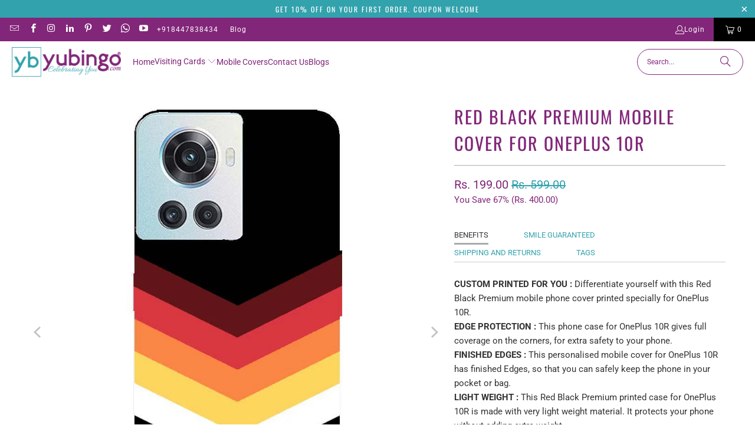

--- FILE ---
content_type: text/html; charset=utf-8
request_url: https://www.yubingo.com/products/red-black-premium-best-mobile-case-for-oneplus-10r
body_size: 42021
content:
<!DOCTYPE html>
<html class="no-js no-touch" lang="en">
  <head>
  <script>
    window.Store = window.Store || {};
    window.Store.id = 66628452597;
  </script>
    <meta charset="utf-8">
    <meta http-equiv="cleartype" content="on">
    <meta name="robots" content="index,follow">

    <!-- Mobile Specific Metas -->
    <meta name="HandheldFriendly" content="True">
    <meta name="MobileOptimized" content="320">
    <meta name="viewport" content="width=device-width,initial-scale=1">
    <meta name="theme-color" content="#ffffff">

    
    <title>
      OnePlus 10R - Buy Printed Best Mobile Case Online in India - Red Black Premium - yubingo.com
    </title>

    
      <meta name="description" content="YuBingo Custom Printed Mobile Case in OnePlus 10R. Get this designer back cover with Red Black Premium theme or choose from hundreds of cool designs on yubingo.com. We can even personalise cover with your Best Selfies. 100% SATISFACTION GUARANTEED."/>
    

    <link rel="preconnect" href="https://fonts.shopifycdn.com" />
    <link rel="preconnect" href="https://cdn.shopify.com" />
    <link rel="preconnect" href="https://cdn.shopifycloud.com" />

    <link rel="dns-prefetch" href="https://v.shopify.com" />
    <link rel="dns-prefetch" href="https://www.youtube.com" />
    <link rel="dns-prefetch" href="https://vimeo.com" />

    <link href="//www.yubingo.com/cdn/shop/t/6/assets/jquery.min.js?v=147293088974801289311716910492" as="script" rel="preload">

    <!-- Stylesheet for Fancybox library -->
    <link rel="stylesheet" href="//www.yubingo.com/cdn/shop/t/6/assets/fancybox.css?v=19278034316635137701716910492" type="text/css" media="all" defer>

    <!-- Stylesheets for Turbo -->
    <link href="//www.yubingo.com/cdn/shop/t/6/assets/styles.css?v=146464744839592074751762674955" rel="stylesheet" type="text/css" media="all" />

    <!-- Icons -->
    
      <link rel="shortcut icon" type="image/x-icon" href="//www.yubingo.com/cdn/shop/files/YB_180x180.png?v=1680153966">
      <link rel="apple-touch-icon" href="//www.yubingo.com/cdn/shop/files/YB_180x180.png?v=1680153966"/>
      <link rel="apple-touch-icon" sizes="57x57" href="//www.yubingo.com/cdn/shop/files/YB_57x57.png?v=1680153966"/>
      <link rel="apple-touch-icon" sizes="60x60" href="//www.yubingo.com/cdn/shop/files/YB_60x60.png?v=1680153966"/>
      <link rel="apple-touch-icon" sizes="72x72" href="//www.yubingo.com/cdn/shop/files/YB_72x72.png?v=1680153966"/>
      <link rel="apple-touch-icon" sizes="76x76" href="//www.yubingo.com/cdn/shop/files/YB_76x76.png?v=1680153966"/>
      <link rel="apple-touch-icon" sizes="114x114" href="//www.yubingo.com/cdn/shop/files/YB_114x114.png?v=1680153966"/>
      <link rel="apple-touch-icon" sizes="180x180" href="//www.yubingo.com/cdn/shop/files/YB_180x180.png?v=1680153966"/>
      <link rel="apple-touch-icon" sizes="228x228" href="//www.yubingo.com/cdn/shop/files/YB_228x228.png?v=1680153966"/>
    
    <link rel="canonical" href="https://www.yubingo.com/products/red-black-premium-best-mobile-case-for-oneplus-10r"/>

    

    

    

    
    <script>
      window.PXUTheme = window.PXUTheme || {};
      window.PXUTheme.version = '9.4.0';
      window.PXUTheme.name = 'Turbo';
    </script>
    


    
<template id="price-ui"><span class="price " data-price></span><span class="compare-at-price" data-compare-at-price></span><span class="unit-pricing" data-unit-pricing></span></template>
    <template id="price-ui-badge"><div class="price-ui-badge__sticker price-ui-badge__sticker--">
    <span class="price-ui-badge__sticker-text" data-badge></span>
  </div></template>
    
    <template id="price-ui__price"><span class="money" data-price></span></template>
    <template id="price-ui__price-range"><span class="price-min" data-price-min><span class="money" data-price></span></span> - <span class="price-max" data-price-max><span class="money" data-price></span></span></template>
    <template id="price-ui__unit-pricing"><span class="unit-quantity" data-unit-quantity></span> | <span class="unit-price" data-unit-price><span class="money" data-price></span></span> / <span class="unit-measurement" data-unit-measurement></span></template>
    <template id="price-ui-badge__percent-savings-range">Save up to <span data-price-percent></span>%</template>
    <template id="price-ui-badge__percent-savings">Save <span data-price-percent></span>%</template>
    <template id="price-ui-badge__price-savings-range">Save up to <span class="money" data-price></span></template>
    <template id="price-ui-badge__price-savings">Save <span class="money" data-price></span></template>
    <template id="price-ui-badge__on-sale">Sale</template>
    <template id="price-ui-badge__sold-out">Sold out</template>
    <template id="price-ui-badge__in-stock">In stock</template>
    


    <script>
      
window.PXUTheme = window.PXUTheme || {};


window.PXUTheme.theme_settings = {};
window.PXUTheme.currency = {};
window.PXUTheme.routes = window.PXUTheme.routes || {};


window.PXUTheme.theme_settings.display_tos_checkbox = false;
window.PXUTheme.theme_settings.go_to_checkout = true;
window.PXUTheme.theme_settings.cart_action = "redirect_cart";
window.PXUTheme.theme_settings.cart_shipping_calculator = false;


window.PXUTheme.theme_settings.collection_swatches = false;
window.PXUTheme.theme_settings.collection_secondary_image = true;


window.PXUTheme.currency.show_multiple_currencies = false;
window.PXUTheme.currency.shop_currency = "INR";
window.PXUTheme.currency.default_currency = "USD";
window.PXUTheme.currency.display_format = "money_format";
window.PXUTheme.currency.money_format = "Rs. {{amount}}";
window.PXUTheme.currency.money_format_no_currency = "Rs. {{amount}}";
window.PXUTheme.currency.money_format_currency = "Rs. {{amount}}";
window.PXUTheme.currency.native_multi_currency = false;
window.PXUTheme.currency.iso_code = "INR";
window.PXUTheme.currency.symbol = "₹";


window.PXUTheme.theme_settings.display_inventory_left = false;
window.PXUTheme.theme_settings.inventory_threshold = 10;
window.PXUTheme.theme_settings.limit_quantity = false;


window.PXUTheme.theme_settings.menu_position = null;


window.PXUTheme.theme_settings.newsletter_popup = false;
window.PXUTheme.theme_settings.newsletter_popup_days = "14";
window.PXUTheme.theme_settings.newsletter_popup_mobile = false;
window.PXUTheme.theme_settings.newsletter_popup_seconds = 0;


window.PXUTheme.theme_settings.pagination_type = "infinite_scroll";


window.PXUTheme.theme_settings.enable_shopify_collection_badges = false;
window.PXUTheme.theme_settings.quick_shop_thumbnail_position = null;
window.PXUTheme.theme_settings.product_form_style = "radio";
window.PXUTheme.theme_settings.sale_banner_enabled = false;
window.PXUTheme.theme_settings.display_savings = false;
window.PXUTheme.theme_settings.display_sold_out_price = false;
window.PXUTheme.theme_settings.free_text = "Free";
window.PXUTheme.theme_settings.video_looping = null;
window.PXUTheme.theme_settings.quick_shop_style = "popup";
window.PXUTheme.theme_settings.hover_enabled = false;


window.PXUTheme.routes.cart_url = "/cart";
window.PXUTheme.routes.cart_update_url = "/cart/update";
window.PXUTheme.routes.root_url = "/";
window.PXUTheme.routes.search_url = "/search";
window.PXUTheme.routes.all_products_collection_url = "/collections/all";
window.PXUTheme.routes.product_recommendations_url = "/recommendations/products";
window.PXUTheme.routes.predictive_search_url = "/search/suggest";


window.PXUTheme.theme_settings.image_loading_style = "blur-up";


window.PXUTheme.theme_settings.enable_autocomplete = true;


window.PXUTheme.theme_settings.page_dots_enabled = true;
window.PXUTheme.theme_settings.slideshow_arrow_size = "light";


window.PXUTheme.theme_settings.quick_shop_enabled = false;


window.PXUTheme.translation = {};


window.PXUTheme.translation.agree_to_terms_warning = "You must agree with the terms and conditions to checkout.";
window.PXUTheme.translation.one_item_left = "item left";
window.PXUTheme.translation.items_left_text = "items left";
window.PXUTheme.translation.cart_savings_text = "Total Savings";
window.PXUTheme.translation.cart_discount_text = "Discount";
window.PXUTheme.translation.cart_subtotal_text = "Subtotal";
window.PXUTheme.translation.cart_remove_text = "Remove";
window.PXUTheme.translation.cart_free_text = "Free";


window.PXUTheme.translation.newsletter_success_text = "Thank you for joining our mailing list!";


window.PXUTheme.translation.notify_email = "Enter your email address...";
window.PXUTheme.translation.notify_email_value = "Translation missing: en.contact.fields.email";
window.PXUTheme.translation.notify_email_send = "Send";
window.PXUTheme.translation.notify_message_first = "Please notify me when ";
window.PXUTheme.translation.notify_message_last = " becomes available - ";
window.PXUTheme.translation.notify_success_text = "Thanks! We will notify you when this product becomes available!";


window.PXUTheme.translation.add_to_cart = "Add to Cart";
window.PXUTheme.translation.coming_soon_text = "Coming Soon";
window.PXUTheme.translation.sold_out_text = "Sold Out";
window.PXUTheme.translation.sale_text = "Sale";
window.PXUTheme.translation.savings_text = "You Save";
window.PXUTheme.translation.from_text = "from";
window.PXUTheme.translation.new_text = "New";
window.PXUTheme.translation.pre_order_text = "Pre-Order";
window.PXUTheme.translation.unavailable_text = "Unavailable";


window.PXUTheme.translation.all_results = "View all results";
window.PXUTheme.translation.no_results = "Sorry, no results!";


window.PXUTheme.media_queries = {};
window.PXUTheme.media_queries.small = window.matchMedia( "(max-width: 480px)" );
window.PXUTheme.media_queries.medium = window.matchMedia( "(max-width: 798px)" );
window.PXUTheme.media_queries.large = window.matchMedia( "(min-width: 799px)" );
window.PXUTheme.media_queries.larger = window.matchMedia( "(min-width: 960px)" );
window.PXUTheme.media_queries.xlarge = window.matchMedia( "(min-width: 1200px)" );
window.PXUTheme.media_queries.ie10 = window.matchMedia( "all and (-ms-high-contrast: none), (-ms-high-contrast: active)" );
window.PXUTheme.media_queries.tablet = window.matchMedia( "only screen and (min-width: 799px) and (max-width: 1024px)" );
window.PXUTheme.media_queries.mobile_and_tablet = window.matchMedia( "(max-width: 1024px)" );
    </script>

    

    
      <script src="//www.yubingo.com/cdn/shop/t/6/assets/instantclick.min.js?v=20092422000980684151716910492" data-no-instant defer></script>

      <script data-no-instant>
        window.addEventListener('DOMContentLoaded', function() {

          function inIframe() {
            try {
              return window.self !== window.top;
            } catch (e) {
              return true;
            }
          }

          if (!inIframe()){
            InstantClick.on('change', function() {

              $('head script[src*="shopify"]').each(function() {
                var script = document.createElement('script');
                script.type = 'text/javascript';
                script.src = $(this).attr('src');

                $('body').append(script);
              });

              $('body').removeClass('fancybox-active');
              $.fancybox.destroy();

              InstantClick.init();

            });
          }
        });
      </script>
    

    <script>
      
    </script>

    <script>window.performance && window.performance.mark && window.performance.mark('shopify.content_for_header.start');</script><meta name="google-site-verification" content="BDG0Th1vo02wRCGLlTLHdqfTQsszEz_0AiCfMt25Q1k">
<meta id="shopify-digital-wallet" name="shopify-digital-wallet" content="/66628452597/digital_wallets/dialog">
<link rel="alternate" type="application/json+oembed" href="https://www.yubingo.com/products/red-black-premium-best-mobile-case-for-oneplus-10r.oembed">
<script async="async" src="/checkouts/internal/preloads.js?locale=en-IN"></script>
<script id="shopify-features" type="application/json">{"accessToken":"647760635dd0fe64cb59e147f2f5daa6","betas":["rich-media-storefront-analytics"],"domain":"www.yubingo.com","predictiveSearch":true,"shopId":66628452597,"locale":"en"}</script>
<script>var Shopify = Shopify || {};
Shopify.shop = "iprintship.myshopify.com";
Shopify.locale = "en";
Shopify.currency = {"active":"INR","rate":"1.0"};
Shopify.country = "IN";
Shopify.theme = {"name":"Waheguru-Turbo-9.4 Live - 2024-05-28","id":142469988597,"schema_name":"Turbo","schema_version":"9.4.0","theme_store_id":null,"role":"main"};
Shopify.theme.handle = "null";
Shopify.theme.style = {"id":null,"handle":null};
Shopify.cdnHost = "www.yubingo.com/cdn";
Shopify.routes = Shopify.routes || {};
Shopify.routes.root = "/";</script>
<script type="module">!function(o){(o.Shopify=o.Shopify||{}).modules=!0}(window);</script>
<script>!function(o){function n(){var o=[];function n(){o.push(Array.prototype.slice.apply(arguments))}return n.q=o,n}var t=o.Shopify=o.Shopify||{};t.loadFeatures=n(),t.autoloadFeatures=n()}(window);</script>
<script id="shop-js-analytics" type="application/json">{"pageType":"product"}</script>
<script defer="defer" async type="module" src="//www.yubingo.com/cdn/shopifycloud/shop-js/modules/v2/client.init-shop-cart-sync_BN7fPSNr.en.esm.js"></script>
<script defer="defer" async type="module" src="//www.yubingo.com/cdn/shopifycloud/shop-js/modules/v2/chunk.common_Cbph3Kss.esm.js"></script>
<script defer="defer" async type="module" src="//www.yubingo.com/cdn/shopifycloud/shop-js/modules/v2/chunk.modal_DKumMAJ1.esm.js"></script>
<script type="module">
  await import("//www.yubingo.com/cdn/shopifycloud/shop-js/modules/v2/client.init-shop-cart-sync_BN7fPSNr.en.esm.js");
await import("//www.yubingo.com/cdn/shopifycloud/shop-js/modules/v2/chunk.common_Cbph3Kss.esm.js");
await import("//www.yubingo.com/cdn/shopifycloud/shop-js/modules/v2/chunk.modal_DKumMAJ1.esm.js");

  window.Shopify.SignInWithShop?.initShopCartSync?.({"fedCMEnabled":true,"windoidEnabled":true});

</script>
<script>(function() {
  var isLoaded = false;
  function asyncLoad() {
    if (isLoaded) return;
    isLoaded = true;
    var urls = ["https:\/\/whatschat.shopiapps.in\/script\/sp-whatsapp-app-tabs.js?version=1.0\u0026shop=iprintship.myshopify.com","\/\/d1liekpayvooaz.cloudfront.net\/apps\/customizery\/customizery.js?shop=iprintship.myshopify.com","https:\/\/sr-cdn.shiprocket.in\/sr-promise\/static\/uc.js?channel_id=4\u0026sr_company_id=60025\u0026shop=iprintship.myshopify.com","\/\/cdn.shopify.com\/proxy\/f494c23b0c80930c255e215625100f1e2d0671ac480687f0278fd6f151e44560\/bucket.useifsapp.com\/theme-files-min\/js\/ifs-script-tag-min.js?v=2\u0026shop=iprintship.myshopify.com\u0026sp-cache-control=cHVibGljLCBtYXgtYWdlPTkwMA","https:\/\/vd.kaktusapp.com\/storage\/js\/kaktus_volume_discount-iprintship.myshopify.com.js?ver=40\u0026shop=iprintship.myshopify.com"];
    for (var i = 0; i < urls.length; i++) {
      var s = document.createElement('script');
      s.type = 'text/javascript';
      s.async = true;
      s.src = urls[i];
      var x = document.getElementsByTagName('script')[0];
      x.parentNode.insertBefore(s, x);
    }
  };
  if(window.attachEvent) {
    window.attachEvent('onload', asyncLoad);
  } else {
    window.addEventListener('load', asyncLoad, false);
  }
})();</script>
<script id="__st">var __st={"a":66628452597,"offset":19800,"reqid":"cdf8a4f2-289e-42cf-b30c-92376b91ce0a-1769902785","pageurl":"www.yubingo.com\/products\/red-black-premium-best-mobile-case-for-oneplus-10r","u":"00c3a4a2f0c3","p":"product","rtyp":"product","rid":8077553008885};</script>
<script>window.ShopifyPaypalV4VisibilityTracking = true;</script>
<script id="captcha-bootstrap">!function(){'use strict';const t='contact',e='account',n='new_comment',o=[[t,t],['blogs',n],['comments',n],[t,'customer']],c=[[e,'customer_login'],[e,'guest_login'],[e,'recover_customer_password'],[e,'create_customer']],r=t=>t.map((([t,e])=>`form[action*='/${t}']:not([data-nocaptcha='true']) input[name='form_type'][value='${e}']`)).join(','),a=t=>()=>t?[...document.querySelectorAll(t)].map((t=>t.form)):[];function s(){const t=[...o],e=r(t);return a(e)}const i='password',u='form_key',d=['recaptcha-v3-token','g-recaptcha-response','h-captcha-response',i],f=()=>{try{return window.sessionStorage}catch{return}},m='__shopify_v',_=t=>t.elements[u];function p(t,e,n=!1){try{const o=window.sessionStorage,c=JSON.parse(o.getItem(e)),{data:r}=function(t){const{data:e,action:n}=t;return t[m]||n?{data:e,action:n}:{data:t,action:n}}(c);for(const[e,n]of Object.entries(r))t.elements[e]&&(t.elements[e].value=n);n&&o.removeItem(e)}catch(o){console.error('form repopulation failed',{error:o})}}const l='form_type',E='cptcha';function T(t){t.dataset[E]=!0}const w=window,h=w.document,L='Shopify',v='ce_forms',y='captcha';let A=!1;((t,e)=>{const n=(g='f06e6c50-85a8-45c8-87d0-21a2b65856fe',I='https://cdn.shopify.com/shopifycloud/storefront-forms-hcaptcha/ce_storefront_forms_captcha_hcaptcha.v1.5.2.iife.js',D={infoText:'Protected by hCaptcha',privacyText:'Privacy',termsText:'Terms'},(t,e,n)=>{const o=w[L][v],c=o.bindForm;if(c)return c(t,g,e,D).then(n);var r;o.q.push([[t,g,e,D],n]),r=I,A||(h.body.append(Object.assign(h.createElement('script'),{id:'captcha-provider',async:!0,src:r})),A=!0)});var g,I,D;w[L]=w[L]||{},w[L][v]=w[L][v]||{},w[L][v].q=[],w[L][y]=w[L][y]||{},w[L][y].protect=function(t,e){n(t,void 0,e),T(t)},Object.freeze(w[L][y]),function(t,e,n,w,h,L){const[v,y,A,g]=function(t,e,n){const i=e?o:[],u=t?c:[],d=[...i,...u],f=r(d),m=r(i),_=r(d.filter((([t,e])=>n.includes(e))));return[a(f),a(m),a(_),s()]}(w,h,L),I=t=>{const e=t.target;return e instanceof HTMLFormElement?e:e&&e.form},D=t=>v().includes(t);t.addEventListener('submit',(t=>{const e=I(t);if(!e)return;const n=D(e)&&!e.dataset.hcaptchaBound&&!e.dataset.recaptchaBound,o=_(e),c=g().includes(e)&&(!o||!o.value);(n||c)&&t.preventDefault(),c&&!n&&(function(t){try{if(!f())return;!function(t){const e=f();if(!e)return;const n=_(t);if(!n)return;const o=n.value;o&&e.removeItem(o)}(t);const e=Array.from(Array(32),(()=>Math.random().toString(36)[2])).join('');!function(t,e){_(t)||t.append(Object.assign(document.createElement('input'),{type:'hidden',name:u})),t.elements[u].value=e}(t,e),function(t,e){const n=f();if(!n)return;const o=[...t.querySelectorAll(`input[type='${i}']`)].map((({name:t})=>t)),c=[...d,...o],r={};for(const[a,s]of new FormData(t).entries())c.includes(a)||(r[a]=s);n.setItem(e,JSON.stringify({[m]:1,action:t.action,data:r}))}(t,e)}catch(e){console.error('failed to persist form',e)}}(e),e.submit())}));const S=(t,e)=>{t&&!t.dataset[E]&&(n(t,e.some((e=>e===t))),T(t))};for(const o of['focusin','change'])t.addEventListener(o,(t=>{const e=I(t);D(e)&&S(e,y())}));const B=e.get('form_key'),M=e.get(l),P=B&&M;t.addEventListener('DOMContentLoaded',(()=>{const t=y();if(P)for(const e of t)e.elements[l].value===M&&p(e,B);[...new Set([...A(),...v().filter((t=>'true'===t.dataset.shopifyCaptcha))])].forEach((e=>S(e,t)))}))}(h,new URLSearchParams(w.location.search),n,t,e,['guest_login'])})(!0,!0)}();</script>
<script integrity="sha256-4kQ18oKyAcykRKYeNunJcIwy7WH5gtpwJnB7kiuLZ1E=" data-source-attribution="shopify.loadfeatures" defer="defer" src="//www.yubingo.com/cdn/shopifycloud/storefront/assets/storefront/load_feature-a0a9edcb.js" crossorigin="anonymous"></script>
<script data-source-attribution="shopify.dynamic_checkout.dynamic.init">var Shopify=Shopify||{};Shopify.PaymentButton=Shopify.PaymentButton||{isStorefrontPortableWallets:!0,init:function(){window.Shopify.PaymentButton.init=function(){};var t=document.createElement("script");t.src="https://www.yubingo.com/cdn/shopifycloud/portable-wallets/latest/portable-wallets.en.js",t.type="module",document.head.appendChild(t)}};
</script>
<script data-source-attribution="shopify.dynamic_checkout.buyer_consent">
  function portableWalletsHideBuyerConsent(e){var t=document.getElementById("shopify-buyer-consent"),n=document.getElementById("shopify-subscription-policy-button");t&&n&&(t.classList.add("hidden"),t.setAttribute("aria-hidden","true"),n.removeEventListener("click",e))}function portableWalletsShowBuyerConsent(e){var t=document.getElementById("shopify-buyer-consent"),n=document.getElementById("shopify-subscription-policy-button");t&&n&&(t.classList.remove("hidden"),t.removeAttribute("aria-hidden"),n.addEventListener("click",e))}window.Shopify?.PaymentButton&&(window.Shopify.PaymentButton.hideBuyerConsent=portableWalletsHideBuyerConsent,window.Shopify.PaymentButton.showBuyerConsent=portableWalletsShowBuyerConsent);
</script>
<script>
  function portableWalletsCleanup(e){e&&e.src&&console.error("Failed to load portable wallets script "+e.src);var t=document.querySelectorAll("shopify-accelerated-checkout .shopify-payment-button__skeleton, shopify-accelerated-checkout-cart .wallet-cart-button__skeleton"),e=document.getElementById("shopify-buyer-consent");for(let e=0;e<t.length;e++)t[e].remove();e&&e.remove()}function portableWalletsNotLoadedAsModule(e){e instanceof ErrorEvent&&"string"==typeof e.message&&e.message.includes("import.meta")&&"string"==typeof e.filename&&e.filename.includes("portable-wallets")&&(window.removeEventListener("error",portableWalletsNotLoadedAsModule),window.Shopify.PaymentButton.failedToLoad=e,"loading"===document.readyState?document.addEventListener("DOMContentLoaded",window.Shopify.PaymentButton.init):window.Shopify.PaymentButton.init())}window.addEventListener("error",portableWalletsNotLoadedAsModule);
</script>

<script type="module" src="https://www.yubingo.com/cdn/shopifycloud/portable-wallets/latest/portable-wallets.en.js" onError="portableWalletsCleanup(this)" crossorigin="anonymous"></script>
<script nomodule>
  document.addEventListener("DOMContentLoaded", portableWalletsCleanup);
</script>

<link id="shopify-accelerated-checkout-styles" rel="stylesheet" media="screen" href="https://www.yubingo.com/cdn/shopifycloud/portable-wallets/latest/accelerated-checkout-backwards-compat.css" crossorigin="anonymous">
<style id="shopify-accelerated-checkout-cart">
        #shopify-buyer-consent {
  margin-top: 1em;
  display: inline-block;
  width: 100%;
}

#shopify-buyer-consent.hidden {
  display: none;
}

#shopify-subscription-policy-button {
  background: none;
  border: none;
  padding: 0;
  text-decoration: underline;
  font-size: inherit;
  cursor: pointer;
}

#shopify-subscription-policy-button::before {
  box-shadow: none;
}

      </style>

<script>window.performance && window.performance.mark && window.performance.mark('shopify.content_for_header.end');</script>

    

<meta name="author" content="yubingo.com">
<meta property="og:url" content="https://www.yubingo.com/products/red-black-premium-best-mobile-case-for-oneplus-10r">
<meta property="og:site_name" content="yubingo.com">




  <meta property="og:type" content="product">
  <meta property="og:title" content="Red Black Premium Mobile Cover for OnePlus 10R">
  
    
      <meta property="og:image" content="https://www.yubingo.com/cdn/shop/products/PS1306-red-black-premium-best-mobile-case-for-oneplus-10r-hard-plastic_600x.jpg?v=1689312060">
      <meta property="og:image:secure_url" content="https://www.yubingo.com/cdn/shop/products/PS1306-red-black-premium-best-mobile-case-for-oneplus-10r-hard-plastic_600x.jpg?v=1689312060">
      
      <meta property="og:image:width" content="885">
      <meta property="og:image:height" content="995">
    
      <meta property="og:image" content="https://www.yubingo.com/cdn/shop/products/PS1306A_8f687f80-bebf-4bbb-85a2-0fbc77a58190_600x.jpg?v=1689312061">
      <meta property="og:image:secure_url" content="https://www.yubingo.com/cdn/shop/products/PS1306A_8f687f80-bebf-4bbb-85a2-0fbc77a58190_600x.jpg?v=1689312061">
      
      <meta property="og:image:width" content="1500">
      <meta property="og:image:height" content="1500">
    
      <meta property="og:image" content="https://www.yubingo.com/cdn/shop/products/PS1306B_e789c7ce-e3f5-4530-a738-0d660430b409_600x.jpg?v=1689312061">
      <meta property="og:image:secure_url" content="https://www.yubingo.com/cdn/shop/products/PS1306B_e789c7ce-e3f5-4530-a738-0d660430b409_600x.jpg?v=1689312061">
      
      <meta property="og:image:width" content="2000">
      <meta property="og:image:height" content="2000">
    
  
  <meta property="product:price:amount" content="199.00">
  <meta property="product:price:currency" content="INR">



  <meta property="og:description" content="YuBingo Custom Printed Mobile Case in OnePlus 10R. Get this designer back cover with Red Black Premium theme or choose from hundreds of cool designs on yubingo.com. We can even personalise cover with your Best Selfies. 100% SATISFACTION GUARANTEED.">




  <meta name="twitter:site" content="@https://x.com/yubingogifts">

<meta name="twitter:card" content="summary">

  <meta name="twitter:title" content="Red Black Premium Mobile Cover for OnePlus 10R">
  <meta name="twitter:description" content="Benefits Smile Guaranteed Shipping and Returns Tags CUSTOM PRINTED FOR YOU : Differentiate yourself with this Red Black Premium mobile phone cover printed specially for OnePlus 10R.EDGE PROTECTION : This phone case for OnePlus 10R gives full coverage on the corners, for extra safety to your phone.FINISHED EDGES : This personalised mobile cover for OnePlus 10R has finished Edges, so that you can safely keep the phone in your pocket or bag.LIGHT WEIGHT : This Red Black Premium printed case for OnePlus 10R is made with very light weight material. It protects your phone without adding extra weight.NO SCRATCH. NO BUMPS : Keep your OnePlus 10R away from scratches and sudden bumps with the designer back case cover. Get style, protection and great value for your money.EASY ACCESS : This stylish phone case for OnePlus 10R is from our Patterns">
  <meta name="twitter:image" content="https://www.yubingo.com/cdn/shop/products/PS1306-red-black-premium-best-mobile-case-for-oneplus-10r-hard-plastic_240x.jpg?v=1689312060">
  <meta name="twitter:image:width" content="240">
  <meta name="twitter:image:height" content="240">
  <meta name="twitter:image:alt" content="PS1306-Red Black Premium Back Cover for OnePlus 10R">



    
    

    <link rel="stylesheet" href="https://cdn.jsdelivr.net/npm/swiper@9/swiper-bundle.min.css"/>
    <script src="https://cdn.jsdelivr.net/npm/swiper@9/swiper-bundle.min.js"></script>
  
<script id="docapp-cart">window.docappCart = {"note":null,"attributes":{},"original_total_price":0,"total_price":0,"total_discount":0,"total_weight":0.0,"item_count":0,"items":[],"requires_shipping":false,"currency":"INR","items_subtotal_price":0,"cart_level_discount_applications":[],"checkout_charge_amount":0}; window.docappCart.currency = ".00"; window.docappCart.shop_currency = "INR";</script>
<script id="docapp-free-item-speedup">
(() => { if (!document.documentElement.innerHTML.includes('\\/shop' + '\\/js' + '\\/free-gift-cart-upsell-pro.min.js') || window.freeGiftCartUpsellProAppLoaded) return; let script = document.createElement('script'); script.src = "https://d2fk970j0emtue.cloudfront.net/shop/js/free-gift-cart-upsell-pro.min.js?shop=iprintship.myshopify.com"; document.getElementById('docapp-free-item-speedup').after(script); })();
</script>

<script>(() => {const installerKey = 'docapp-free-gift-auto-install'; const urlParams = new URLSearchParams(window.location.search); if (urlParams.get(installerKey)) {window.sessionStorage.setItem(installerKey, JSON.stringify({integrationId: urlParams.get('docapp-integration-id'), divClass: urlParams.get('docapp-install-class'), check: urlParams.get('docapp-check')}));}})();</script>

<script>(() => {const previewKey = 'docapp-free-gift-test'; const urlParams = new URLSearchParams(window.location.search); if (urlParams.get(previewKey)) {window.sessionStorage.setItem(previewKey, JSON.stringify({active: true, integrationId: urlParams.get('docapp-free-gift-inst-test')}));}})();</script>
<!-- BEGIN app block: shopify://apps/judge-me-reviews/blocks/judgeme_core/61ccd3b1-a9f2-4160-9fe9-4fec8413e5d8 --><!-- Start of Judge.me Core -->






<link rel="dns-prefetch" href="https://cdnwidget.judge.me">
<link rel="dns-prefetch" href="https://cdn.judge.me">
<link rel="dns-prefetch" href="https://cdn1.judge.me">
<link rel="dns-prefetch" href="https://api.judge.me">

<script data-cfasync='false' class='jdgm-settings-script'>window.jdgmSettings={"pagination":5,"disable_web_reviews":false,"badge_no_review_text":"No reviews","badge_n_reviews_text":"{{ n }} review/reviews","hide_badge_preview_if_no_reviews":true,"badge_hide_text":false,"enforce_center_preview_badge":false,"widget_title":"Customer Reviews","widget_open_form_text":"Write a review","widget_close_form_text":"Cancel review","widget_refresh_page_text":"Refresh page","widget_summary_text":"Based on {{ number_of_reviews }} review/reviews","widget_no_review_text":"Be the first to write a review","widget_name_field_text":"Display name","widget_verified_name_field_text":"Verified Name (public)","widget_name_placeholder_text":"Display name","widget_required_field_error_text":"This field is required.","widget_email_field_text":"Email address","widget_verified_email_field_text":"Verified Email (private, can not be edited)","widget_email_placeholder_text":"Your email address","widget_email_field_error_text":"Please enter a valid email address.","widget_rating_field_text":"Rating","widget_review_title_field_text":"Review Title","widget_review_title_placeholder_text":"Give your review a title","widget_review_body_field_text":"Review content","widget_review_body_placeholder_text":"Start writing here...","widget_pictures_field_text":"Picture/Video (optional)","widget_submit_review_text":"Submit Review","widget_submit_verified_review_text":"Submit Verified Review","widget_submit_success_msg_with_auto_publish":"Thank you! Please refresh the page in a few moments to see your review. You can remove or edit your review by logging into \u003ca href='https://judge.me/login' target='_blank' rel='nofollow noopener'\u003eJudge.me\u003c/a\u003e","widget_submit_success_msg_no_auto_publish":"Thank you! Your review will be published as soon as it is approved by the shop admin. You can remove or edit your review by logging into \u003ca href='https://judge.me/login' target='_blank' rel='nofollow noopener'\u003eJudge.me\u003c/a\u003e","widget_show_default_reviews_out_of_total_text":"Showing {{ n_reviews_shown }} out of {{ n_reviews }} reviews.","widget_show_all_link_text":"Show all","widget_show_less_link_text":"Show less","widget_author_said_text":"{{ reviewer_name }} said:","widget_days_text":"{{ n }} days ago","widget_weeks_text":"{{ n }} week/weeks ago","widget_months_text":"{{ n }} month/months ago","widget_years_text":"{{ n }} year/years ago","widget_yesterday_text":"Yesterday","widget_today_text":"Today","widget_replied_text":"\u003e\u003e {{ shop_name }} replied:","widget_read_more_text":"Read more","widget_reviewer_name_as_initial":"","widget_rating_filter_color":"","widget_rating_filter_see_all_text":"See all reviews","widget_sorting_most_recent_text":"Most Recent","widget_sorting_highest_rating_text":"Highest Rating","widget_sorting_lowest_rating_text":"Lowest Rating","widget_sorting_with_pictures_text":"Only Pictures","widget_sorting_most_helpful_text":"Most Helpful","widget_open_question_form_text":"Ask a question","widget_reviews_subtab_text":"Reviews","widget_questions_subtab_text":"Questions","widget_question_label_text":"Question","widget_answer_label_text":"Answer","widget_question_placeholder_text":"Write your question here","widget_submit_question_text":"Submit Question","widget_question_submit_success_text":"Thank you for your question! We will notify you once it gets answered.","verified_badge_text":"Verified","verified_badge_bg_color":"","verified_badge_text_color":"","verified_badge_placement":"left-of-reviewer-name","widget_review_max_height":"","widget_hide_border":false,"widget_social_share":false,"widget_thumb":false,"widget_review_location_show":false,"widget_location_format":"","all_reviews_include_out_of_store_products":true,"all_reviews_out_of_store_text":"(out of store)","all_reviews_pagination":100,"all_reviews_product_name_prefix_text":"about","enable_review_pictures":true,"enable_question_anwser":false,"widget_theme":"","review_date_format":"dd/mm/yyyy","default_sort_method":"most-recent","widget_product_reviews_subtab_text":"Product Reviews","widget_shop_reviews_subtab_text":"Shop Reviews","widget_other_products_reviews_text":"Reviews for other products","widget_store_reviews_subtab_text":"Store reviews","widget_no_store_reviews_text":"This store hasn't received any reviews yet","widget_web_restriction_product_reviews_text":"This product hasn't received any reviews yet","widget_no_items_text":"No items found","widget_show_more_text":"Show more","widget_write_a_store_review_text":"Write a Store Review","widget_other_languages_heading":"Reviews in Other Languages","widget_translate_review_text":"Translate review to {{ language }}","widget_translating_review_text":"Translating...","widget_show_original_translation_text":"Show original ({{ language }})","widget_translate_review_failed_text":"Review couldn't be translated.","widget_translate_review_retry_text":"Retry","widget_translate_review_try_again_later_text":"Try again later","show_product_url_for_grouped_product":false,"widget_sorting_pictures_first_text":"Pictures First","show_pictures_on_all_rev_page_mobile":false,"show_pictures_on_all_rev_page_desktop":false,"floating_tab_hide_mobile_install_preference":false,"floating_tab_button_name":"★ Reviews","floating_tab_title":"Let customers speak for us","floating_tab_button_color":"","floating_tab_button_background_color":"","floating_tab_url":"","floating_tab_url_enabled":false,"floating_tab_tab_style":"text","all_reviews_text_badge_text":"Customers rate us {{ shop.metafields.judgeme.all_reviews_rating | round: 1 }}/5 based on {{ shop.metafields.judgeme.all_reviews_count }} reviews.","all_reviews_text_badge_text_branded_style":"{{ shop.metafields.judgeme.all_reviews_rating | round: 1 }} out of 5 stars based on {{ shop.metafields.judgeme.all_reviews_count }} reviews","is_all_reviews_text_badge_a_link":false,"show_stars_for_all_reviews_text_badge":false,"all_reviews_text_badge_url":"","all_reviews_text_style":"branded","all_reviews_text_color_style":"judgeme_brand_color","all_reviews_text_color":"#108474","all_reviews_text_show_jm_brand":true,"featured_carousel_show_header":true,"featured_carousel_title":"Let customers speak for us","testimonials_carousel_title":"Customers are saying","videos_carousel_title":"Real customer stories","cards_carousel_title":"Customers are saying","featured_carousel_count_text":"from {{ n }} reviews","featured_carousel_add_link_to_all_reviews_page":true,"featured_carousel_url":"","featured_carousel_show_images":true,"featured_carousel_autoslide_interval":2,"featured_carousel_arrows_on_the_sides":true,"featured_carousel_height":250,"featured_carousel_width":80,"featured_carousel_image_size":0,"featured_carousel_image_height":250,"featured_carousel_arrow_color":"#eeeeee","verified_count_badge_style":"branded","verified_count_badge_orientation":"horizontal","verified_count_badge_color_style":"judgeme_brand_color","verified_count_badge_color":"#108474","is_verified_count_badge_a_link":false,"verified_count_badge_url":"","verified_count_badge_show_jm_brand":true,"widget_rating_preset_default":5,"widget_first_sub_tab":"product-reviews","widget_show_histogram":true,"widget_histogram_use_custom_color":false,"widget_pagination_use_custom_color":false,"widget_star_use_custom_color":false,"widget_verified_badge_use_custom_color":false,"widget_write_review_use_custom_color":false,"picture_reminder_submit_button":"Upload Pictures","enable_review_videos":false,"mute_video_by_default":false,"widget_sorting_videos_first_text":"Videos First","widget_review_pending_text":"Pending","featured_carousel_items_for_large_screen":3,"social_share_options_order":"Facebook,Twitter","remove_microdata_snippet":true,"disable_json_ld":false,"enable_json_ld_products":false,"preview_badge_show_question_text":false,"preview_badge_no_question_text":"No questions","preview_badge_n_question_text":"{{ number_of_questions }} question/questions","qa_badge_show_icon":false,"qa_badge_position":"same-row","remove_judgeme_branding":false,"widget_add_search_bar":false,"widget_search_bar_placeholder":"Search","widget_sorting_verified_only_text":"Verified only","featured_carousel_theme":"card","featured_carousel_show_rating":true,"featured_carousel_show_title":true,"featured_carousel_show_body":true,"featured_carousel_show_date":false,"featured_carousel_show_reviewer":true,"featured_carousel_show_product":false,"featured_carousel_header_background_color":"#108474","featured_carousel_header_text_color":"#ffffff","featured_carousel_name_product_separator":"reviewed","featured_carousel_full_star_background":"#108474","featured_carousel_empty_star_background":"#dadada","featured_carousel_vertical_theme_background":"#f9fafb","featured_carousel_verified_badge_enable":true,"featured_carousel_verified_badge_color":"#108474","featured_carousel_border_style":"round","featured_carousel_review_line_length_limit":2,"featured_carousel_more_reviews_button_text":"Read more reviews","featured_carousel_view_product_button_text":"View product","all_reviews_page_load_reviews_on":"scroll","all_reviews_page_load_more_text":"Load More Reviews","disable_fb_tab_reviews":false,"enable_ajax_cdn_cache":false,"widget_public_name_text":"displayed publicly like","default_reviewer_name":"John Smith","default_reviewer_name_has_non_latin":true,"widget_reviewer_anonymous":"Anonymous","medals_widget_title":"Judge.me Review Medals","medals_widget_background_color":"#f9fafb","medals_widget_position":"footer_all_pages","medals_widget_border_color":"#f9fafb","medals_widget_verified_text_position":"left","medals_widget_use_monochromatic_version":false,"medals_widget_elements_color":"#108474","show_reviewer_avatar":true,"widget_invalid_yt_video_url_error_text":"Not a YouTube video URL","widget_max_length_field_error_text":"Please enter no more than {0} characters.","widget_show_country_flag":false,"widget_show_collected_via_shop_app":true,"widget_verified_by_shop_badge_style":"light","widget_verified_by_shop_text":"Verified by Shop","widget_show_photo_gallery":false,"widget_load_with_code_splitting":true,"widget_ugc_install_preference":false,"widget_ugc_title":"Made by us, Shared by you","widget_ugc_subtitle":"Tag us to see your picture featured in our page","widget_ugc_arrows_color":"#ffffff","widget_ugc_primary_button_text":"Buy Now","widget_ugc_primary_button_background_color":"#108474","widget_ugc_primary_button_text_color":"#ffffff","widget_ugc_primary_button_border_width":"0","widget_ugc_primary_button_border_style":"none","widget_ugc_primary_button_border_color":"#108474","widget_ugc_primary_button_border_radius":"25","widget_ugc_secondary_button_text":"Load More","widget_ugc_secondary_button_background_color":"#ffffff","widget_ugc_secondary_button_text_color":"#108474","widget_ugc_secondary_button_border_width":"2","widget_ugc_secondary_button_border_style":"solid","widget_ugc_secondary_button_border_color":"#108474","widget_ugc_secondary_button_border_radius":"25","widget_ugc_reviews_button_text":"View Reviews","widget_ugc_reviews_button_background_color":"#ffffff","widget_ugc_reviews_button_text_color":"#108474","widget_ugc_reviews_button_border_width":"2","widget_ugc_reviews_button_border_style":"solid","widget_ugc_reviews_button_border_color":"#108474","widget_ugc_reviews_button_border_radius":"25","widget_ugc_reviews_button_link_to":"judgeme-reviews-page","widget_ugc_show_post_date":true,"widget_ugc_max_width":"800","widget_rating_metafield_value_type":true,"widget_primary_color":"#108474","widget_enable_secondary_color":false,"widget_secondary_color":"#edf5f5","widget_summary_average_rating_text":"{{ average_rating }} out of 5","widget_media_grid_title":"Customer photos \u0026 videos","widget_media_grid_see_more_text":"See more","widget_round_style":false,"widget_show_product_medals":true,"widget_verified_by_judgeme_text":"Verified by Judge.me","widget_show_store_medals":true,"widget_verified_by_judgeme_text_in_store_medals":"Verified by Judge.me","widget_media_field_exceed_quantity_message":"Sorry, we can only accept {{ max_media }} for one review.","widget_media_field_exceed_limit_message":"{{ file_name }} is too large, please select a {{ media_type }} less than {{ size_limit }}MB.","widget_review_submitted_text":"Review Submitted!","widget_question_submitted_text":"Question Submitted!","widget_close_form_text_question":"Cancel","widget_write_your_answer_here_text":"Write your answer here","widget_enabled_branded_link":true,"widget_show_collected_by_judgeme":true,"widget_reviewer_name_color":"","widget_write_review_text_color":"","widget_write_review_bg_color":"","widget_collected_by_judgeme_text":"collected by Judge.me","widget_pagination_type":"standard","widget_load_more_text":"Load More","widget_load_more_color":"#108474","widget_full_review_text":"Full Review","widget_read_more_reviews_text":"Read More Reviews","widget_read_questions_text":"Read Questions","widget_questions_and_answers_text":"Questions \u0026 Answers","widget_verified_by_text":"Verified by","widget_verified_text":"Verified","widget_number_of_reviews_text":"{{ number_of_reviews }} reviews","widget_back_button_text":"Back","widget_next_button_text":"Next","widget_custom_forms_filter_button":"Filters","custom_forms_style":"horizontal","widget_show_review_information":false,"how_reviews_are_collected":"How reviews are collected?","widget_show_review_keywords":false,"widget_gdpr_statement":"How we use your data: We'll only contact you about the review you left, and only if necessary. By submitting your review, you agree to Judge.me's \u003ca href='https://judge.me/terms' target='_blank' rel='nofollow noopener'\u003eterms\u003c/a\u003e, \u003ca href='https://judge.me/privacy' target='_blank' rel='nofollow noopener'\u003eprivacy\u003c/a\u003e and \u003ca href='https://judge.me/content-policy' target='_blank' rel='nofollow noopener'\u003econtent\u003c/a\u003e policies.","widget_multilingual_sorting_enabled":false,"widget_translate_review_content_enabled":false,"widget_translate_review_content_method":"manual","popup_widget_review_selection":"automatically_with_pictures","popup_widget_round_border_style":true,"popup_widget_show_title":true,"popup_widget_show_body":true,"popup_widget_show_reviewer":false,"popup_widget_show_product":true,"popup_widget_show_pictures":true,"popup_widget_use_review_picture":true,"popup_widget_show_on_home_page":true,"popup_widget_show_on_product_page":true,"popup_widget_show_on_collection_page":true,"popup_widget_show_on_cart_page":true,"popup_widget_position":"bottom_left","popup_widget_first_review_delay":5,"popup_widget_duration":5,"popup_widget_interval":5,"popup_widget_review_count":5,"popup_widget_hide_on_mobile":true,"review_snippet_widget_round_border_style":true,"review_snippet_widget_card_color":"#FFFFFF","review_snippet_widget_slider_arrows_background_color":"#FFFFFF","review_snippet_widget_slider_arrows_color":"#000000","review_snippet_widget_star_color":"#108474","show_product_variant":false,"all_reviews_product_variant_label_text":"Variant: ","widget_show_verified_branding":true,"widget_ai_summary_title":"Customers say","widget_ai_summary_disclaimer":"AI-powered review summary based on recent customer reviews","widget_show_ai_summary":false,"widget_show_ai_summary_bg":false,"widget_show_review_title_input":true,"redirect_reviewers_invited_via_email":"review_widget","request_store_review_after_product_review":false,"request_review_other_products_in_order":false,"review_form_color_scheme":"default","review_form_corner_style":"square","review_form_star_color":{},"review_form_text_color":"#333333","review_form_background_color":"#ffffff","review_form_field_background_color":"#fafafa","review_form_button_color":{},"review_form_button_text_color":"#ffffff","review_form_modal_overlay_color":"#000000","review_content_screen_title_text":"How would you rate this product?","review_content_introduction_text":"We would love it if you would share a bit about your experience.","store_review_form_title_text":"How would you rate this store?","store_review_form_introduction_text":"We would love it if you would share a bit about your experience.","show_review_guidance_text":true,"one_star_review_guidance_text":"Poor","five_star_review_guidance_text":"Great","customer_information_screen_title_text":"About you","customer_information_introduction_text":"Please tell us more about you.","custom_questions_screen_title_text":"Your experience in more detail","custom_questions_introduction_text":"Here are a few questions to help us understand more about your experience.","review_submitted_screen_title_text":"Thanks for your review!","review_submitted_screen_thank_you_text":"We are processing it and it will appear on the store soon.","review_submitted_screen_email_verification_text":"Please confirm your email by clicking the link we just sent you. This helps us keep reviews authentic.","review_submitted_request_store_review_text":"Would you like to share your experience of shopping with us?","review_submitted_review_other_products_text":"Would you like to review these products?","store_review_screen_title_text":"Would you like to share your experience of shopping with us?","store_review_introduction_text":"We value your feedback and use it to improve. Please share any thoughts or suggestions you have.","reviewer_media_screen_title_picture_text":"Share a picture","reviewer_media_introduction_picture_text":"Upload a photo to support your review.","reviewer_media_screen_title_video_text":"Share a video","reviewer_media_introduction_video_text":"Upload a video to support your review.","reviewer_media_screen_title_picture_or_video_text":"Share a picture or video","reviewer_media_introduction_picture_or_video_text":"Upload a photo or video to support your review.","reviewer_media_youtube_url_text":"Paste your Youtube URL here","advanced_settings_next_step_button_text":"Next","advanced_settings_close_review_button_text":"Close","modal_write_review_flow":false,"write_review_flow_required_text":"Required","write_review_flow_privacy_message_text":"We respect your privacy.","write_review_flow_anonymous_text":"Post review as anonymous","write_review_flow_visibility_text":"This won't be visible to other customers.","write_review_flow_multiple_selection_help_text":"Select as many as you like","write_review_flow_single_selection_help_text":"Select one option","write_review_flow_required_field_error_text":"This field is required","write_review_flow_invalid_email_error_text":"Please enter a valid email address","write_review_flow_max_length_error_text":"Max. {{ max_length }} characters.","write_review_flow_media_upload_text":"\u003cb\u003eClick to upload\u003c/b\u003e or drag and drop","write_review_flow_gdpr_statement":"We'll only contact you about your review if necessary. By submitting your review, you agree to our \u003ca href='https://judge.me/terms' target='_blank' rel='nofollow noopener'\u003eterms and conditions\u003c/a\u003e and \u003ca href='https://judge.me/privacy' target='_blank' rel='nofollow noopener'\u003eprivacy policy\u003c/a\u003e.","rating_only_reviews_enabled":false,"show_negative_reviews_help_screen":false,"new_review_flow_help_screen_rating_threshold":3,"negative_review_resolution_screen_title_text":"Tell us more","negative_review_resolution_text":"Your experience matters to us. If there were issues with your purchase, we're here to help. Feel free to reach out to us, we'd love the opportunity to make things right.","negative_review_resolution_button_text":"Contact us","negative_review_resolution_proceed_with_review_text":"Leave a review","negative_review_resolution_subject":"Issue with purchase from {{ shop_name }}.{{ order_name }}","preview_badge_collection_page_install_status":false,"widget_review_custom_css":"","preview_badge_custom_css":"","preview_badge_stars_count":"5-stars","featured_carousel_custom_css":"","floating_tab_custom_css":"","all_reviews_widget_custom_css":"","medals_widget_custom_css":"","verified_badge_custom_css":"","all_reviews_text_custom_css":"","transparency_badges_collected_via_store_invite":false,"transparency_badges_from_another_provider":false,"transparency_badges_collected_from_store_visitor":false,"transparency_badges_collected_by_verified_review_provider":false,"transparency_badges_earned_reward":false,"transparency_badges_collected_via_store_invite_text":"Review collected via store invitation","transparency_badges_from_another_provider_text":"Review collected from another provider","transparency_badges_collected_from_store_visitor_text":"Review collected from a store visitor","transparency_badges_written_in_google_text":"Review written in Google","transparency_badges_written_in_etsy_text":"Review written in Etsy","transparency_badges_written_in_shop_app_text":"Review written in Shop App","transparency_badges_earned_reward_text":"Review earned a reward for future purchase","product_review_widget_per_page":10,"widget_store_review_label_text":"Review about the store","checkout_comment_extension_title_on_product_page":"Customer Comments","checkout_comment_extension_num_latest_comment_show":5,"checkout_comment_extension_format":"name_and_timestamp","checkout_comment_customer_name":"last_initial","checkout_comment_comment_notification":true,"preview_badge_collection_page_install_preference":false,"preview_badge_home_page_install_preference":false,"preview_badge_product_page_install_preference":false,"review_widget_install_preference":"","review_carousel_install_preference":false,"floating_reviews_tab_install_preference":"none","verified_reviews_count_badge_install_preference":false,"all_reviews_text_install_preference":false,"review_widget_best_location":false,"judgeme_medals_install_preference":false,"review_widget_revamp_enabled":false,"review_widget_qna_enabled":false,"review_widget_header_theme":"minimal","review_widget_widget_title_enabled":true,"review_widget_header_text_size":"medium","review_widget_header_text_weight":"regular","review_widget_average_rating_style":"compact","review_widget_bar_chart_enabled":true,"review_widget_bar_chart_type":"numbers","review_widget_bar_chart_style":"standard","review_widget_expanded_media_gallery_enabled":false,"review_widget_reviews_section_theme":"standard","review_widget_image_style":"thumbnails","review_widget_review_image_ratio":"square","review_widget_stars_size":"medium","review_widget_verified_badge":"standard_text","review_widget_review_title_text_size":"medium","review_widget_review_text_size":"medium","review_widget_review_text_length":"medium","review_widget_number_of_columns_desktop":3,"review_widget_carousel_transition_speed":5,"review_widget_custom_questions_answers_display":"always","review_widget_button_text_color":"#FFFFFF","review_widget_text_color":"#000000","review_widget_lighter_text_color":"#7B7B7B","review_widget_corner_styling":"soft","review_widget_review_word_singular":"review","review_widget_review_word_plural":"reviews","review_widget_voting_label":"Helpful?","review_widget_shop_reply_label":"Reply from {{ shop_name }}:","review_widget_filters_title":"Filters","qna_widget_question_word_singular":"Question","qna_widget_question_word_plural":"Questions","qna_widget_answer_reply_label":"Answer from {{ answerer_name }}:","qna_content_screen_title_text":"Ask a question about this product","qna_widget_question_required_field_error_text":"Please enter your question.","qna_widget_flow_gdpr_statement":"We'll only contact you about your question if necessary. By submitting your question, you agree to our \u003ca href='https://judge.me/terms' target='_blank' rel='nofollow noopener'\u003eterms and conditions\u003c/a\u003e and \u003ca href='https://judge.me/privacy' target='_blank' rel='nofollow noopener'\u003eprivacy policy\u003c/a\u003e.","qna_widget_question_submitted_text":"Thanks for your question!","qna_widget_close_form_text_question":"Close","qna_widget_question_submit_success_text":"We’ll notify you by email when your question is answered.","all_reviews_widget_v2025_enabled":false,"all_reviews_widget_v2025_header_theme":"default","all_reviews_widget_v2025_widget_title_enabled":true,"all_reviews_widget_v2025_header_text_size":"medium","all_reviews_widget_v2025_header_text_weight":"regular","all_reviews_widget_v2025_average_rating_style":"compact","all_reviews_widget_v2025_bar_chart_enabled":true,"all_reviews_widget_v2025_bar_chart_type":"numbers","all_reviews_widget_v2025_bar_chart_style":"standard","all_reviews_widget_v2025_expanded_media_gallery_enabled":false,"all_reviews_widget_v2025_show_store_medals":true,"all_reviews_widget_v2025_show_photo_gallery":true,"all_reviews_widget_v2025_show_review_keywords":false,"all_reviews_widget_v2025_show_ai_summary":false,"all_reviews_widget_v2025_show_ai_summary_bg":false,"all_reviews_widget_v2025_add_search_bar":false,"all_reviews_widget_v2025_default_sort_method":"most-recent","all_reviews_widget_v2025_reviews_per_page":10,"all_reviews_widget_v2025_reviews_section_theme":"default","all_reviews_widget_v2025_image_style":"thumbnails","all_reviews_widget_v2025_review_image_ratio":"square","all_reviews_widget_v2025_stars_size":"medium","all_reviews_widget_v2025_verified_badge":"bold_badge","all_reviews_widget_v2025_review_title_text_size":"medium","all_reviews_widget_v2025_review_text_size":"medium","all_reviews_widget_v2025_review_text_length":"medium","all_reviews_widget_v2025_number_of_columns_desktop":3,"all_reviews_widget_v2025_carousel_transition_speed":5,"all_reviews_widget_v2025_custom_questions_answers_display":"always","all_reviews_widget_v2025_show_product_variant":false,"all_reviews_widget_v2025_show_reviewer_avatar":true,"all_reviews_widget_v2025_reviewer_name_as_initial":"","all_reviews_widget_v2025_review_location_show":false,"all_reviews_widget_v2025_location_format":"","all_reviews_widget_v2025_show_country_flag":false,"all_reviews_widget_v2025_verified_by_shop_badge_style":"light","all_reviews_widget_v2025_social_share":false,"all_reviews_widget_v2025_social_share_options_order":"Facebook,Twitter,LinkedIn,Pinterest","all_reviews_widget_v2025_pagination_type":"standard","all_reviews_widget_v2025_button_text_color":"#FFFFFF","all_reviews_widget_v2025_text_color":"#000000","all_reviews_widget_v2025_lighter_text_color":"#7B7B7B","all_reviews_widget_v2025_corner_styling":"soft","all_reviews_widget_v2025_title":"Customer reviews","all_reviews_widget_v2025_ai_summary_title":"Customers say about this store","all_reviews_widget_v2025_no_review_text":"Be the first to write a review","platform":"shopify","branding_url":"https://app.judge.me/reviews","branding_text":"Powered by Judge.me","locale":"en","reply_name":"yubingo.com","widget_version":"3.0","footer":true,"autopublish":true,"review_dates":true,"enable_custom_form":false,"shop_locale":"en","enable_multi_locales_translations":false,"show_review_title_input":true,"review_verification_email_status":"always","can_be_branded":false,"reply_name_text":"yubingo.com"};</script> <style class='jdgm-settings-style'>.jdgm-xx{left:0}:root{--jdgm-primary-color: #108474;--jdgm-secondary-color: rgba(16,132,116,0.1);--jdgm-star-color: #108474;--jdgm-write-review-text-color: white;--jdgm-write-review-bg-color: #108474;--jdgm-paginate-color: #108474;--jdgm-border-radius: 0;--jdgm-reviewer-name-color: #108474}.jdgm-histogram__bar-content{background-color:#108474}.jdgm-rev[data-verified-buyer=true] .jdgm-rev__icon.jdgm-rev__icon:after,.jdgm-rev__buyer-badge.jdgm-rev__buyer-badge{color:white;background-color:#108474}.jdgm-review-widget--small .jdgm-gallery.jdgm-gallery .jdgm-gallery__thumbnail-link:nth-child(8) .jdgm-gallery__thumbnail-wrapper.jdgm-gallery__thumbnail-wrapper:before{content:"See more"}@media only screen and (min-width: 768px){.jdgm-gallery.jdgm-gallery .jdgm-gallery__thumbnail-link:nth-child(8) .jdgm-gallery__thumbnail-wrapper.jdgm-gallery__thumbnail-wrapper:before{content:"See more"}}.jdgm-prev-badge[data-average-rating='0.00']{display:none !important}.jdgm-author-all-initials{display:none !important}.jdgm-author-last-initial{display:none !important}.jdgm-rev-widg__title{visibility:hidden}.jdgm-rev-widg__summary-text{visibility:hidden}.jdgm-prev-badge__text{visibility:hidden}.jdgm-rev__prod-link-prefix:before{content:'about'}.jdgm-rev__variant-label:before{content:'Variant: '}.jdgm-rev__out-of-store-text:before{content:'(out of store)'}@media only screen and (min-width: 768px){.jdgm-rev__pics .jdgm-rev_all-rev-page-picture-separator,.jdgm-rev__pics .jdgm-rev__product-picture{display:none}}@media only screen and (max-width: 768px){.jdgm-rev__pics .jdgm-rev_all-rev-page-picture-separator,.jdgm-rev__pics .jdgm-rev__product-picture{display:none}}.jdgm-preview-badge[data-template="product"]{display:none !important}.jdgm-preview-badge[data-template="collection"]{display:none !important}.jdgm-preview-badge[data-template="index"]{display:none !important}.jdgm-review-widget[data-from-snippet="true"]{display:none !important}.jdgm-verified-count-badget[data-from-snippet="true"]{display:none !important}.jdgm-carousel-wrapper[data-from-snippet="true"]{display:none !important}.jdgm-all-reviews-text[data-from-snippet="true"]{display:none !important}.jdgm-medals-section[data-from-snippet="true"]{display:none !important}.jdgm-ugc-media-wrapper[data-from-snippet="true"]{display:none !important}.jdgm-rev__transparency-badge[data-badge-type="review_collected_via_store_invitation"]{display:none !important}.jdgm-rev__transparency-badge[data-badge-type="review_collected_from_another_provider"]{display:none !important}.jdgm-rev__transparency-badge[data-badge-type="review_collected_from_store_visitor"]{display:none !important}.jdgm-rev__transparency-badge[data-badge-type="review_written_in_etsy"]{display:none !important}.jdgm-rev__transparency-badge[data-badge-type="review_written_in_google_business"]{display:none !important}.jdgm-rev__transparency-badge[data-badge-type="review_written_in_shop_app"]{display:none !important}.jdgm-rev__transparency-badge[data-badge-type="review_earned_for_future_purchase"]{display:none !important}.jdgm-review-snippet-widget .jdgm-rev-snippet-widget__cards-container .jdgm-rev-snippet-card{border-radius:8px;background:#fff}.jdgm-review-snippet-widget .jdgm-rev-snippet-widget__cards-container .jdgm-rev-snippet-card__rev-rating .jdgm-star{color:#108474}.jdgm-review-snippet-widget .jdgm-rev-snippet-widget__prev-btn,.jdgm-review-snippet-widget .jdgm-rev-snippet-widget__next-btn{border-radius:50%;background:#fff}.jdgm-review-snippet-widget .jdgm-rev-snippet-widget__prev-btn>svg,.jdgm-review-snippet-widget .jdgm-rev-snippet-widget__next-btn>svg{fill:#000}.jdgm-full-rev-modal.rev-snippet-widget .jm-mfp-container .jm-mfp-content,.jdgm-full-rev-modal.rev-snippet-widget .jm-mfp-container .jdgm-full-rev__icon,.jdgm-full-rev-modal.rev-snippet-widget .jm-mfp-container .jdgm-full-rev__pic-img,.jdgm-full-rev-modal.rev-snippet-widget .jm-mfp-container .jdgm-full-rev__reply{border-radius:8px}.jdgm-full-rev-modal.rev-snippet-widget .jm-mfp-container .jdgm-full-rev[data-verified-buyer="true"] .jdgm-full-rev__icon::after{border-radius:8px}.jdgm-full-rev-modal.rev-snippet-widget .jm-mfp-container .jdgm-full-rev .jdgm-rev__buyer-badge{border-radius:calc( 8px / 2 )}.jdgm-full-rev-modal.rev-snippet-widget .jm-mfp-container .jdgm-full-rev .jdgm-full-rev__replier::before{content:'yubingo.com'}.jdgm-full-rev-modal.rev-snippet-widget .jm-mfp-container .jdgm-full-rev .jdgm-full-rev__product-button{border-radius:calc( 8px * 6 )}
</style> <style class='jdgm-settings-style'></style>

  
  
  
  <style class='jdgm-miracle-styles'>
  @-webkit-keyframes jdgm-spin{0%{-webkit-transform:rotate(0deg);-ms-transform:rotate(0deg);transform:rotate(0deg)}100%{-webkit-transform:rotate(359deg);-ms-transform:rotate(359deg);transform:rotate(359deg)}}@keyframes jdgm-spin{0%{-webkit-transform:rotate(0deg);-ms-transform:rotate(0deg);transform:rotate(0deg)}100%{-webkit-transform:rotate(359deg);-ms-transform:rotate(359deg);transform:rotate(359deg)}}@font-face{font-family:'JudgemeStar';src:url("[data-uri]") format("woff");font-weight:normal;font-style:normal}.jdgm-star{font-family:'JudgemeStar';display:inline !important;text-decoration:none !important;padding:0 4px 0 0 !important;margin:0 !important;font-weight:bold;opacity:1;-webkit-font-smoothing:antialiased;-moz-osx-font-smoothing:grayscale}.jdgm-star:hover{opacity:1}.jdgm-star:last-of-type{padding:0 !important}.jdgm-star.jdgm--on:before{content:"\e000"}.jdgm-star.jdgm--off:before{content:"\e001"}.jdgm-star.jdgm--half:before{content:"\e002"}.jdgm-widget *{margin:0;line-height:1.4;-webkit-box-sizing:border-box;-moz-box-sizing:border-box;box-sizing:border-box;-webkit-overflow-scrolling:touch}.jdgm-hidden{display:none !important;visibility:hidden !important}.jdgm-temp-hidden{display:none}.jdgm-spinner{width:40px;height:40px;margin:auto;border-radius:50%;border-top:2px solid #eee;border-right:2px solid #eee;border-bottom:2px solid #eee;border-left:2px solid #ccc;-webkit-animation:jdgm-spin 0.8s infinite linear;animation:jdgm-spin 0.8s infinite linear}.jdgm-prev-badge{display:block !important}

</style>


  
  
   


<script data-cfasync='false' class='jdgm-script'>
!function(e){window.jdgm=window.jdgm||{},jdgm.CDN_HOST="https://cdnwidget.judge.me/",jdgm.CDN_HOST_ALT="https://cdn2.judge.me/cdn/widget_frontend/",jdgm.API_HOST="https://api.judge.me/",jdgm.CDN_BASE_URL="https://cdn.shopify.com/extensions/019c1033-b3a9-7ad3-b9bf-61b1f669de2a/judgeme-extensions-330/assets/",
jdgm.docReady=function(d){(e.attachEvent?"complete"===e.readyState:"loading"!==e.readyState)?
setTimeout(d,0):e.addEventListener("DOMContentLoaded",d)},jdgm.loadCSS=function(d,t,o,a){
!o&&jdgm.loadCSS.requestedUrls.indexOf(d)>=0||(jdgm.loadCSS.requestedUrls.push(d),
(a=e.createElement("link")).rel="stylesheet",a.class="jdgm-stylesheet",a.media="nope!",
a.href=d,a.onload=function(){this.media="all",t&&setTimeout(t)},e.body.appendChild(a))},
jdgm.loadCSS.requestedUrls=[],jdgm.loadJS=function(e,d){var t=new XMLHttpRequest;
t.onreadystatechange=function(){4===t.readyState&&(Function(t.response)(),d&&d(t.response))},
t.open("GET",e),t.onerror=function(){if(e.indexOf(jdgm.CDN_HOST)===0&&jdgm.CDN_HOST_ALT!==jdgm.CDN_HOST){var f=e.replace(jdgm.CDN_HOST,jdgm.CDN_HOST_ALT);jdgm.loadJS(f,d)}},t.send()},jdgm.docReady((function(){(window.jdgmLoadCSS||e.querySelectorAll(
".jdgm-widget, .jdgm-all-reviews-page").length>0)&&(jdgmSettings.widget_load_with_code_splitting?
parseFloat(jdgmSettings.widget_version)>=3?jdgm.loadCSS(jdgm.CDN_HOST+"widget_v3/base.css"):
jdgm.loadCSS(jdgm.CDN_HOST+"widget/base.css"):jdgm.loadCSS(jdgm.CDN_HOST+"shopify_v2.css"),
jdgm.loadJS(jdgm.CDN_HOST+"loa"+"der.js"))}))}(document);
</script>
<noscript><link rel="stylesheet" type="text/css" media="all" href="https://cdnwidget.judge.me/shopify_v2.css"></noscript>

<!-- BEGIN app snippet: theme_fix_tags --><script>
  (function() {
    var jdgmThemeFixes = null;
    if (!jdgmThemeFixes) return;
    var thisThemeFix = jdgmThemeFixes[Shopify.theme.id];
    if (!thisThemeFix) return;

    if (thisThemeFix.html) {
      document.addEventListener("DOMContentLoaded", function() {
        var htmlDiv = document.createElement('div');
        htmlDiv.classList.add('jdgm-theme-fix-html');
        htmlDiv.innerHTML = thisThemeFix.html;
        document.body.append(htmlDiv);
      });
    };

    if (thisThemeFix.css) {
      var styleTag = document.createElement('style');
      styleTag.classList.add('jdgm-theme-fix-style');
      styleTag.innerHTML = thisThemeFix.css;
      document.head.append(styleTag);
    };

    if (thisThemeFix.js) {
      var scriptTag = document.createElement('script');
      scriptTag.classList.add('jdgm-theme-fix-script');
      scriptTag.innerHTML = thisThemeFix.js;
      document.head.append(scriptTag);
    };
  })();
</script>
<!-- END app snippet -->
<!-- End of Judge.me Core -->



<!-- END app block --><!-- BEGIN app block: shopify://apps/zepto-product-personalizer/blocks/product_personalizer_main/7411210d-7b32-4c09-9455-e129e3be4729 --><!-- BEGIN app snippet: product-personalizer -->



  
 
 

<!-- END app snippet -->
<!-- BEGIN app snippet: zepto_common --><script>
var pplr_cart = {"note":null,"attributes":{},"original_total_price":0,"total_price":0,"total_discount":0,"total_weight":0.0,"item_count":0,"items":[],"requires_shipping":false,"currency":"INR","items_subtotal_price":0,"cart_level_discount_applications":[],"checkout_charge_amount":0};
var pplr_shop_currency = "INR";
var pplr_enabled_currencies_size = 1;
var pplr_money_formate = "Rs. {{amount}}";
var pplr_manual_theme_selector=["CartCount span:first","tr:has([name*=updates]) , .cart__table-row , .cart-drawer__item , .cart-item , .ajaxcart__row , .ajaxcart__product , [data-products]  .cart__item , .CartItem , .cart__row.cart-item:not(.ajaxcart_row) , .cart__row.responsive-table__row , .mini-products-list .item , .cart-product-item , .cart-product , .product-id.item-row , .cart-summary-item-container , .cart-item.cf , .js_cart_item , .cart__card","tr img:first,.cart-drawer__options , .cart-item__image ,  .AspectRatio img",".line-item__title, .meta span,.cart-drawer__options:last-of-type , .cart-drawer__item-properties , .cart__properties , .CartItem__PropertyList , .cart__item-meta .cart__product-properties , .properties , .item-details h6 small",".cart__item--price .cart__price , .CartItem__Price , .cart-collateral .price , .cart-summary-item__price-current , .cart_price .transcy-money , .bcpo-cart-item-original-price  ,  .final-price , .price-box span , .saso-cart-item-price  , .cart-drawer__item-price-container .cart-item__price , .cart-drawer__price .cart-item__original-price",".grid__item.one-half.text-right , .ajaxcart__price , .ajaxcart_product-price , .saso-cart-item-line-price , .cart__price .money , .bcpo-cart-item-original-line-price , .cart__item-total ,  .cart-item-total .money , .cart--total .price",".pplr_item_remove",".ajaxcart__qty , .PageContent , #CartContainer , .cart-summary-item__quantity , .nt_fk_canvas , .cart__cell--quantity , #mainContent , .cart-drawer__content , .cart__table tbody",".header__cart-price-bubble span[data-cart-price-bubble] , .cart-drawer__subtotal-value , .cart-drawer__subtotal-number , .ajaxcart__subtotal .grid .grid__item.one-third.text-right , .ajaxcart__subtotal , .cart__footer__value[data-cart-final] , .text-right.price.price--amount .price ,  .cart__item-sub div[data-subtotal] , .cart-cost .money , .cart__subtotal .money , .amount .theme-money , .cart_tot_price .transcy-money , .cart__total__money , .cart-subtotal__price , .cart__subtotal , .cart__subtotal-price .wcp-original-cart-total , #CartCost","form[action*=cart] [name=checkout]","Click To View Image"];
</script>
<script defer src="//cdn-zeptoapps.com/product-personalizer/pplr_common.js?v=01" ></script><!-- END app snippet -->

<!-- END app block --><script src="https://cdn.shopify.com/extensions/019c1033-b3a9-7ad3-b9bf-61b1f669de2a/judgeme-extensions-330/assets/loader.js" type="text/javascript" defer="defer"></script>
<link href="https://monorail-edge.shopifysvc.com" rel="dns-prefetch">
<script>(function(){if ("sendBeacon" in navigator && "performance" in window) {try {var session_token_from_headers = performance.getEntriesByType('navigation')[0].serverTiming.find(x => x.name == '_s').description;} catch {var session_token_from_headers = undefined;}var session_cookie_matches = document.cookie.match(/_shopify_s=([^;]*)/);var session_token_from_cookie = session_cookie_matches && session_cookie_matches.length === 2 ? session_cookie_matches[1] : "";var session_token = session_token_from_headers || session_token_from_cookie || "";function handle_abandonment_event(e) {var entries = performance.getEntries().filter(function(entry) {return /monorail-edge.shopifysvc.com/.test(entry.name);});if (!window.abandonment_tracked && entries.length === 0) {window.abandonment_tracked = true;var currentMs = Date.now();var navigation_start = performance.timing.navigationStart;var payload = {shop_id: 66628452597,url: window.location.href,navigation_start,duration: currentMs - navigation_start,session_token,page_type: "product"};window.navigator.sendBeacon("https://monorail-edge.shopifysvc.com/v1/produce", JSON.stringify({schema_id: "online_store_buyer_site_abandonment/1.1",payload: payload,metadata: {event_created_at_ms: currentMs,event_sent_at_ms: currentMs}}));}}window.addEventListener('pagehide', handle_abandonment_event);}}());</script>
<script id="web-pixels-manager-setup">(function e(e,d,r,n,o){if(void 0===o&&(o={}),!Boolean(null===(a=null===(i=window.Shopify)||void 0===i?void 0:i.analytics)||void 0===a?void 0:a.replayQueue)){var i,a;window.Shopify=window.Shopify||{};var t=window.Shopify;t.analytics=t.analytics||{};var s=t.analytics;s.replayQueue=[],s.publish=function(e,d,r){return s.replayQueue.push([e,d,r]),!0};try{self.performance.mark("wpm:start")}catch(e){}var l=function(){var e={modern:/Edge?\/(1{2}[4-9]|1[2-9]\d|[2-9]\d{2}|\d{4,})\.\d+(\.\d+|)|Firefox\/(1{2}[4-9]|1[2-9]\d|[2-9]\d{2}|\d{4,})\.\d+(\.\d+|)|Chrom(ium|e)\/(9{2}|\d{3,})\.\d+(\.\d+|)|(Maci|X1{2}).+ Version\/(15\.\d+|(1[6-9]|[2-9]\d|\d{3,})\.\d+)([,.]\d+|)( \(\w+\)|)( Mobile\/\w+|) Safari\/|Chrome.+OPR\/(9{2}|\d{3,})\.\d+\.\d+|(CPU[ +]OS|iPhone[ +]OS|CPU[ +]iPhone|CPU IPhone OS|CPU iPad OS)[ +]+(15[._]\d+|(1[6-9]|[2-9]\d|\d{3,})[._]\d+)([._]\d+|)|Android:?[ /-](13[3-9]|1[4-9]\d|[2-9]\d{2}|\d{4,})(\.\d+|)(\.\d+|)|Android.+Firefox\/(13[5-9]|1[4-9]\d|[2-9]\d{2}|\d{4,})\.\d+(\.\d+|)|Android.+Chrom(ium|e)\/(13[3-9]|1[4-9]\d|[2-9]\d{2}|\d{4,})\.\d+(\.\d+|)|SamsungBrowser\/([2-9]\d|\d{3,})\.\d+/,legacy:/Edge?\/(1[6-9]|[2-9]\d|\d{3,})\.\d+(\.\d+|)|Firefox\/(5[4-9]|[6-9]\d|\d{3,})\.\d+(\.\d+|)|Chrom(ium|e)\/(5[1-9]|[6-9]\d|\d{3,})\.\d+(\.\d+|)([\d.]+$|.*Safari\/(?![\d.]+ Edge\/[\d.]+$))|(Maci|X1{2}).+ Version\/(10\.\d+|(1[1-9]|[2-9]\d|\d{3,})\.\d+)([,.]\d+|)( \(\w+\)|)( Mobile\/\w+|) Safari\/|Chrome.+OPR\/(3[89]|[4-9]\d|\d{3,})\.\d+\.\d+|(CPU[ +]OS|iPhone[ +]OS|CPU[ +]iPhone|CPU IPhone OS|CPU iPad OS)[ +]+(10[._]\d+|(1[1-9]|[2-9]\d|\d{3,})[._]\d+)([._]\d+|)|Android:?[ /-](13[3-9]|1[4-9]\d|[2-9]\d{2}|\d{4,})(\.\d+|)(\.\d+|)|Mobile Safari.+OPR\/([89]\d|\d{3,})\.\d+\.\d+|Android.+Firefox\/(13[5-9]|1[4-9]\d|[2-9]\d{2}|\d{4,})\.\d+(\.\d+|)|Android.+Chrom(ium|e)\/(13[3-9]|1[4-9]\d|[2-9]\d{2}|\d{4,})\.\d+(\.\d+|)|Android.+(UC? ?Browser|UCWEB|U3)[ /]?(15\.([5-9]|\d{2,})|(1[6-9]|[2-9]\d|\d{3,})\.\d+)\.\d+|SamsungBrowser\/(5\.\d+|([6-9]|\d{2,})\.\d+)|Android.+MQ{2}Browser\/(14(\.(9|\d{2,})|)|(1[5-9]|[2-9]\d|\d{3,})(\.\d+|))(\.\d+|)|K[Aa][Ii]OS\/(3\.\d+|([4-9]|\d{2,})\.\d+)(\.\d+|)/},d=e.modern,r=e.legacy,n=navigator.userAgent;return n.match(d)?"modern":n.match(r)?"legacy":"unknown"}(),u="modern"===l?"modern":"legacy",c=(null!=n?n:{modern:"",legacy:""})[u],f=function(e){return[e.baseUrl,"/wpm","/b",e.hashVersion,"modern"===e.buildTarget?"m":"l",".js"].join("")}({baseUrl:d,hashVersion:r,buildTarget:u}),m=function(e){var d=e.version,r=e.bundleTarget,n=e.surface,o=e.pageUrl,i=e.monorailEndpoint;return{emit:function(e){var a=e.status,t=e.errorMsg,s=(new Date).getTime(),l=JSON.stringify({metadata:{event_sent_at_ms:s},events:[{schema_id:"web_pixels_manager_load/3.1",payload:{version:d,bundle_target:r,page_url:o,status:a,surface:n,error_msg:t},metadata:{event_created_at_ms:s}}]});if(!i)return console&&console.warn&&console.warn("[Web Pixels Manager] No Monorail endpoint provided, skipping logging."),!1;try{return self.navigator.sendBeacon.bind(self.navigator)(i,l)}catch(e){}var u=new XMLHttpRequest;try{return u.open("POST",i,!0),u.setRequestHeader("Content-Type","text/plain"),u.send(l),!0}catch(e){return console&&console.warn&&console.warn("[Web Pixels Manager] Got an unhandled error while logging to Monorail."),!1}}}}({version:r,bundleTarget:l,surface:e.surface,pageUrl:self.location.href,monorailEndpoint:e.monorailEndpoint});try{o.browserTarget=l,function(e){var d=e.src,r=e.async,n=void 0===r||r,o=e.onload,i=e.onerror,a=e.sri,t=e.scriptDataAttributes,s=void 0===t?{}:t,l=document.createElement("script"),u=document.querySelector("head"),c=document.querySelector("body");if(l.async=n,l.src=d,a&&(l.integrity=a,l.crossOrigin="anonymous"),s)for(var f in s)if(Object.prototype.hasOwnProperty.call(s,f))try{l.dataset[f]=s[f]}catch(e){}if(o&&l.addEventListener("load",o),i&&l.addEventListener("error",i),u)u.appendChild(l);else{if(!c)throw new Error("Did not find a head or body element to append the script");c.appendChild(l)}}({src:f,async:!0,onload:function(){if(!function(){var e,d;return Boolean(null===(d=null===(e=window.Shopify)||void 0===e?void 0:e.analytics)||void 0===d?void 0:d.initialized)}()){var d=window.webPixelsManager.init(e)||void 0;if(d){var r=window.Shopify.analytics;r.replayQueue.forEach((function(e){var r=e[0],n=e[1],o=e[2];d.publishCustomEvent(r,n,o)})),r.replayQueue=[],r.publish=d.publishCustomEvent,r.visitor=d.visitor,r.initialized=!0}}},onerror:function(){return m.emit({status:"failed",errorMsg:"".concat(f," has failed to load")})},sri:function(e){var d=/^sha384-[A-Za-z0-9+/=]+$/;return"string"==typeof e&&d.test(e)}(c)?c:"",scriptDataAttributes:o}),m.emit({status:"loading"})}catch(e){m.emit({status:"failed",errorMsg:(null==e?void 0:e.message)||"Unknown error"})}}})({shopId: 66628452597,storefrontBaseUrl: "https://www.yubingo.com",extensionsBaseUrl: "https://extensions.shopifycdn.com/cdn/shopifycloud/web-pixels-manager",monorailEndpoint: "https://monorail-edge.shopifysvc.com/unstable/produce_batch",surface: "storefront-renderer",enabledBetaFlags: ["2dca8a86"],webPixelsConfigList: [{"id":"949354741","configuration":"{\"webPixelName\":\"Judge.me\"}","eventPayloadVersion":"v1","runtimeContext":"STRICT","scriptVersion":"34ad157958823915625854214640f0bf","type":"APP","apiClientId":683015,"privacyPurposes":["ANALYTICS"],"dataSharingAdjustments":{"protectedCustomerApprovalScopes":["read_customer_email","read_customer_name","read_customer_personal_data","read_customer_phone"]}},{"id":"455246069","configuration":"{\"config\":\"{\\\"pixel_id\\\":\\\"G-0WC1D0WB7H\\\",\\\"target_country\\\":\\\"IN\\\",\\\"gtag_events\\\":[{\\\"type\\\":\\\"begin_checkout\\\",\\\"action_label\\\":\\\"G-0WC1D0WB7H\\\"},{\\\"type\\\":\\\"search\\\",\\\"action_label\\\":\\\"G-0WC1D0WB7H\\\"},{\\\"type\\\":\\\"view_item\\\",\\\"action_label\\\":[\\\"G-0WC1D0WB7H\\\",\\\"MC-FP9H52NRS5\\\"]},{\\\"type\\\":\\\"purchase\\\",\\\"action_label\\\":[\\\"G-0WC1D0WB7H\\\",\\\"MC-FP9H52NRS5\\\"]},{\\\"type\\\":\\\"page_view\\\",\\\"action_label\\\":[\\\"G-0WC1D0WB7H\\\",\\\"MC-FP9H52NRS5\\\"]},{\\\"type\\\":\\\"add_payment_info\\\",\\\"action_label\\\":\\\"G-0WC1D0WB7H\\\"},{\\\"type\\\":\\\"add_to_cart\\\",\\\"action_label\\\":\\\"G-0WC1D0WB7H\\\"}],\\\"enable_monitoring_mode\\\":false}\"}","eventPayloadVersion":"v1","runtimeContext":"OPEN","scriptVersion":"b2a88bafab3e21179ed38636efcd8a93","type":"APP","apiClientId":1780363,"privacyPurposes":[],"dataSharingAdjustments":{"protectedCustomerApprovalScopes":["read_customer_address","read_customer_email","read_customer_name","read_customer_personal_data","read_customer_phone"]}},{"id":"155549941","configuration":"{\"pixel_id\":\"1115834109504660\",\"pixel_type\":\"facebook_pixel\",\"metaapp_system_user_token\":\"-\"}","eventPayloadVersion":"v1","runtimeContext":"OPEN","scriptVersion":"ca16bc87fe92b6042fbaa3acc2fbdaa6","type":"APP","apiClientId":2329312,"privacyPurposes":["ANALYTICS","MARKETING","SALE_OF_DATA"],"dataSharingAdjustments":{"protectedCustomerApprovalScopes":["read_customer_address","read_customer_email","read_customer_name","read_customer_personal_data","read_customer_phone"]}},{"id":"82477301","eventPayloadVersion":"v1","runtimeContext":"LAX","scriptVersion":"1","type":"CUSTOM","privacyPurposes":["ANALYTICS"],"name":"Google Analytics tag (migrated)"},{"id":"shopify-app-pixel","configuration":"{}","eventPayloadVersion":"v1","runtimeContext":"STRICT","scriptVersion":"0450","apiClientId":"shopify-pixel","type":"APP","privacyPurposes":["ANALYTICS","MARKETING"]},{"id":"shopify-custom-pixel","eventPayloadVersion":"v1","runtimeContext":"LAX","scriptVersion":"0450","apiClientId":"shopify-pixel","type":"CUSTOM","privacyPurposes":["ANALYTICS","MARKETING"]}],isMerchantRequest: false,initData: {"shop":{"name":"yubingo.com","paymentSettings":{"currencyCode":"INR"},"myshopifyDomain":"iprintship.myshopify.com","countryCode":"IN","storefrontUrl":"https:\/\/www.yubingo.com"},"customer":null,"cart":null,"checkout":null,"productVariants":[{"price":{"amount":199.0,"currencyCode":"INR"},"product":{"title":"Red Black Premium Mobile Cover for OnePlus 10R","vendor":"Vinay Mediratta","id":"8077553008885","untranslatedTitle":"Red Black Premium Mobile Cover for OnePlus 10R","url":"\/products\/red-black-premium-best-mobile-case-for-oneplus-10r","type":"Mobile Covers"},"id":"43941119197429","image":{"src":"\/\/www.yubingo.com\/cdn\/shop\/products\/PS1306-red-black-premium-best-mobile-case-for-oneplus-10r-hard-plastic.jpg?v=1689312060"},"sku":"PS-3D-PS1306-OnePlus10R","title":"Hard Plastic","untranslatedTitle":"Hard Plastic"}],"purchasingCompany":null},},"https://www.yubingo.com/cdn","1d2a099fw23dfb22ep557258f5m7a2edbae",{"modern":"","legacy":""},{"shopId":"66628452597","storefrontBaseUrl":"https:\/\/www.yubingo.com","extensionBaseUrl":"https:\/\/extensions.shopifycdn.com\/cdn\/shopifycloud\/web-pixels-manager","surface":"storefront-renderer","enabledBetaFlags":"[\"2dca8a86\"]","isMerchantRequest":"false","hashVersion":"1d2a099fw23dfb22ep557258f5m7a2edbae","publish":"custom","events":"[[\"page_viewed\",{}],[\"product_viewed\",{\"productVariant\":{\"price\":{\"amount\":199.0,\"currencyCode\":\"INR\"},\"product\":{\"title\":\"Red Black Premium Mobile Cover for OnePlus 10R\",\"vendor\":\"Vinay Mediratta\",\"id\":\"8077553008885\",\"untranslatedTitle\":\"Red Black Premium Mobile Cover for OnePlus 10R\",\"url\":\"\/products\/red-black-premium-best-mobile-case-for-oneplus-10r\",\"type\":\"Mobile Covers\"},\"id\":\"43941119197429\",\"image\":{\"src\":\"\/\/www.yubingo.com\/cdn\/shop\/products\/PS1306-red-black-premium-best-mobile-case-for-oneplus-10r-hard-plastic.jpg?v=1689312060\"},\"sku\":\"PS-3D-PS1306-OnePlus10R\",\"title\":\"Hard Plastic\",\"untranslatedTitle\":\"Hard Plastic\"}}]]"});</script><script>
  window.ShopifyAnalytics = window.ShopifyAnalytics || {};
  window.ShopifyAnalytics.meta = window.ShopifyAnalytics.meta || {};
  window.ShopifyAnalytics.meta.currency = 'INR';
  var meta = {"product":{"id":8077553008885,"gid":"gid:\/\/shopify\/Product\/8077553008885","vendor":"Vinay Mediratta","type":"Mobile Covers","handle":"red-black-premium-best-mobile-case-for-oneplus-10r","variants":[{"id":43941119197429,"price":19900,"name":"Red Black Premium Mobile Cover for OnePlus 10R - Hard Plastic","public_title":"Hard Plastic","sku":"PS-3D-PS1306-OnePlus10R"}],"remote":false},"page":{"pageType":"product","resourceType":"product","resourceId":8077553008885,"requestId":"cdf8a4f2-289e-42cf-b30c-92376b91ce0a-1769902785"}};
  for (var attr in meta) {
    window.ShopifyAnalytics.meta[attr] = meta[attr];
  }
</script>
<script class="analytics">
  (function () {
    var customDocumentWrite = function(content) {
      var jquery = null;

      if (window.jQuery) {
        jquery = window.jQuery;
      } else if (window.Checkout && window.Checkout.$) {
        jquery = window.Checkout.$;
      }

      if (jquery) {
        jquery('body').append(content);
      }
    };

    var hasLoggedConversion = function(token) {
      if (token) {
        return document.cookie.indexOf('loggedConversion=' + token) !== -1;
      }
      return false;
    }

    var setCookieIfConversion = function(token) {
      if (token) {
        var twoMonthsFromNow = new Date(Date.now());
        twoMonthsFromNow.setMonth(twoMonthsFromNow.getMonth() + 2);

        document.cookie = 'loggedConversion=' + token + '; expires=' + twoMonthsFromNow;
      }
    }

    var trekkie = window.ShopifyAnalytics.lib = window.trekkie = window.trekkie || [];
    if (trekkie.integrations) {
      return;
    }
    trekkie.methods = [
      'identify',
      'page',
      'ready',
      'track',
      'trackForm',
      'trackLink'
    ];
    trekkie.factory = function(method) {
      return function() {
        var args = Array.prototype.slice.call(arguments);
        args.unshift(method);
        trekkie.push(args);
        return trekkie;
      };
    };
    for (var i = 0; i < trekkie.methods.length; i++) {
      var key = trekkie.methods[i];
      trekkie[key] = trekkie.factory(key);
    }
    trekkie.load = function(config) {
      trekkie.config = config || {};
      trekkie.config.initialDocumentCookie = document.cookie;
      var first = document.getElementsByTagName('script')[0];
      var script = document.createElement('script');
      script.type = 'text/javascript';
      script.onerror = function(e) {
        var scriptFallback = document.createElement('script');
        scriptFallback.type = 'text/javascript';
        scriptFallback.onerror = function(error) {
                var Monorail = {
      produce: function produce(monorailDomain, schemaId, payload) {
        var currentMs = new Date().getTime();
        var event = {
          schema_id: schemaId,
          payload: payload,
          metadata: {
            event_created_at_ms: currentMs,
            event_sent_at_ms: currentMs
          }
        };
        return Monorail.sendRequest("https://" + monorailDomain + "/v1/produce", JSON.stringify(event));
      },
      sendRequest: function sendRequest(endpointUrl, payload) {
        // Try the sendBeacon API
        if (window && window.navigator && typeof window.navigator.sendBeacon === 'function' && typeof window.Blob === 'function' && !Monorail.isIos12()) {
          var blobData = new window.Blob([payload], {
            type: 'text/plain'
          });

          if (window.navigator.sendBeacon(endpointUrl, blobData)) {
            return true;
          } // sendBeacon was not successful

        } // XHR beacon

        var xhr = new XMLHttpRequest();

        try {
          xhr.open('POST', endpointUrl);
          xhr.setRequestHeader('Content-Type', 'text/plain');
          xhr.send(payload);
        } catch (e) {
          console.log(e);
        }

        return false;
      },
      isIos12: function isIos12() {
        return window.navigator.userAgent.lastIndexOf('iPhone; CPU iPhone OS 12_') !== -1 || window.navigator.userAgent.lastIndexOf('iPad; CPU OS 12_') !== -1;
      }
    };
    Monorail.produce('monorail-edge.shopifysvc.com',
      'trekkie_storefront_load_errors/1.1',
      {shop_id: 66628452597,
      theme_id: 142469988597,
      app_name: "storefront",
      context_url: window.location.href,
      source_url: "//www.yubingo.com/cdn/s/trekkie.storefront.c59ea00e0474b293ae6629561379568a2d7c4bba.min.js"});

        };
        scriptFallback.async = true;
        scriptFallback.src = '//www.yubingo.com/cdn/s/trekkie.storefront.c59ea00e0474b293ae6629561379568a2d7c4bba.min.js';
        first.parentNode.insertBefore(scriptFallback, first);
      };
      script.async = true;
      script.src = '//www.yubingo.com/cdn/s/trekkie.storefront.c59ea00e0474b293ae6629561379568a2d7c4bba.min.js';
      first.parentNode.insertBefore(script, first);
    };
    trekkie.load(
      {"Trekkie":{"appName":"storefront","development":false,"defaultAttributes":{"shopId":66628452597,"isMerchantRequest":null,"themeId":142469988597,"themeCityHash":"7016351719781217207","contentLanguage":"en","currency":"INR","eventMetadataId":"b5c04879-2954-48fd-83bf-c626c39ff13d"},"isServerSideCookieWritingEnabled":true,"monorailRegion":"shop_domain","enabledBetaFlags":["65f19447","b5387b81"]},"Session Attribution":{},"S2S":{"facebookCapiEnabled":true,"source":"trekkie-storefront-renderer","apiClientId":580111}}
    );

    var loaded = false;
    trekkie.ready(function() {
      if (loaded) return;
      loaded = true;

      window.ShopifyAnalytics.lib = window.trekkie;

      var originalDocumentWrite = document.write;
      document.write = customDocumentWrite;
      try { window.ShopifyAnalytics.merchantGoogleAnalytics.call(this); } catch(error) {};
      document.write = originalDocumentWrite;

      window.ShopifyAnalytics.lib.page(null,{"pageType":"product","resourceType":"product","resourceId":8077553008885,"requestId":"cdf8a4f2-289e-42cf-b30c-92376b91ce0a-1769902785","shopifyEmitted":true});

      var match = window.location.pathname.match(/checkouts\/(.+)\/(thank_you|post_purchase)/)
      var token = match? match[1]: undefined;
      if (!hasLoggedConversion(token)) {
        setCookieIfConversion(token);
        window.ShopifyAnalytics.lib.track("Viewed Product",{"currency":"INR","variantId":43941119197429,"productId":8077553008885,"productGid":"gid:\/\/shopify\/Product\/8077553008885","name":"Red Black Premium Mobile Cover for OnePlus 10R - Hard Plastic","price":"199.00","sku":"PS-3D-PS1306-OnePlus10R","brand":"Vinay Mediratta","variant":"Hard Plastic","category":"Mobile Covers","nonInteraction":true,"remote":false},undefined,undefined,{"shopifyEmitted":true});
      window.ShopifyAnalytics.lib.track("monorail:\/\/trekkie_storefront_viewed_product\/1.1",{"currency":"INR","variantId":43941119197429,"productId":8077553008885,"productGid":"gid:\/\/shopify\/Product\/8077553008885","name":"Red Black Premium Mobile Cover for OnePlus 10R - Hard Plastic","price":"199.00","sku":"PS-3D-PS1306-OnePlus10R","brand":"Vinay Mediratta","variant":"Hard Plastic","category":"Mobile Covers","nonInteraction":true,"remote":false,"referer":"https:\/\/www.yubingo.com\/products\/red-black-premium-best-mobile-case-for-oneplus-10r"});
      }
    });


        var eventsListenerScript = document.createElement('script');
        eventsListenerScript.async = true;
        eventsListenerScript.src = "//www.yubingo.com/cdn/shopifycloud/storefront/assets/shop_events_listener-3da45d37.js";
        document.getElementsByTagName('head')[0].appendChild(eventsListenerScript);

})();</script>
  <script>
  if (!window.ga || (window.ga && typeof window.ga !== 'function')) {
    window.ga = function ga() {
      (window.ga.q = window.ga.q || []).push(arguments);
      if (window.Shopify && window.Shopify.analytics && typeof window.Shopify.analytics.publish === 'function') {
        window.Shopify.analytics.publish("ga_stub_called", {}, {sendTo: "google_osp_migration"});
      }
      console.error("Shopify's Google Analytics stub called with:", Array.from(arguments), "\nSee https://help.shopify.com/manual/promoting-marketing/pixels/pixel-migration#google for more information.");
    };
    if (window.Shopify && window.Shopify.analytics && typeof window.Shopify.analytics.publish === 'function') {
      window.Shopify.analytics.publish("ga_stub_initialized", {}, {sendTo: "google_osp_migration"});
    }
  }
</script>
<script
  defer
  src="https://www.yubingo.com/cdn/shopifycloud/perf-kit/shopify-perf-kit-3.1.0.min.js"
  data-application="storefront-renderer"
  data-shop-id="66628452597"
  data-render-region="gcp-us-central1"
  data-page-type="product"
  data-theme-instance-id="142469988597"
  data-theme-name="Turbo"
  data-theme-version="9.4.0"
  data-monorail-region="shop_domain"
  data-resource-timing-sampling-rate="10"
  data-shs="true"
  data-shs-beacon="true"
  data-shs-export-with-fetch="true"
  data-shs-logs-sample-rate="1"
  data-shs-beacon-endpoint="https://www.yubingo.com/api/collect"
></script>
</head>

  

  <noscript>
    <style>
      .product_section .product_form,
      .product_gallery {
        opacity: 1;
      }

      .multi_select,
      form .select {
        display: block !important;
      }

      .image-element__wrap {
        display: none;
      }
    </style>
  </noscript>

  <body class="product"
        data-money-format="Rs. {{amount}}"
        data-shop-currency="INR"
        data-shop-url="https://www.yubingo.com">

  <script>
    document.documentElement.className=document.documentElement.className.replace(/\bno-js\b/,'js');
    if(window.Shopify&&window.Shopify.designMode)document.documentElement.className+=' in-theme-editor';
    if(('ontouchstart' in window)||window.DocumentTouch&&document instanceof DocumentTouch)document.documentElement.className=document.documentElement.className.replace(/\bno-touch\b/,'has-touch');
  </script>

    
    <svg
      class="icon-star-reference"
      aria-hidden="true"
      focusable="false"
      role="presentation"
      xmlns="http://www.w3.org/2000/svg" width="20" height="20" viewBox="3 3 17 17" fill="none"
    >
      <symbol id="icon-star">
        <rect class="icon-star-background" width="20" height="20" fill="currentColor"/>
        <path d="M10 3L12.163 7.60778L17 8.35121L13.5 11.9359L14.326 17L10 14.6078L5.674 17L6.5 11.9359L3 8.35121L7.837 7.60778L10 3Z" stroke="currentColor" stroke-width="2" stroke-linecap="round" stroke-linejoin="round" fill="none"/>
      </symbol>
      <clipPath id="icon-star-clip">
        <path d="M10 3L12.163 7.60778L17 8.35121L13.5 11.9359L14.326 17L10 14.6078L5.674 17L6.5 11.9359L3 8.35121L7.837 7.60778L10 3Z" stroke="currentColor" stroke-width="2" stroke-linecap="round" stroke-linejoin="round"/>
      </clipPath>
    </svg>
    


    <!-- BEGIN sections: header-group -->
<div id="shopify-section-sections--17928542552309__header" class="shopify-section shopify-section-group-header-group shopify-section--header"><script
  type="application/json"
  data-section-type="header"
  data-section-id="sections--17928542552309__header"
>
</script>



<script type="application/ld+json">
  {
    "@context": "http://schema.org",
    "@type": "Organization",
    "name": "yubingo.com",
    
      
      "logo": "https://www.yubingo.com/cdn/shop/files/yubingo-horizontal-logo-f13_491x.png?v=1717004741",
    
    "sameAs": [
      "",
      "",
      "",
      "",
      "https://www.facebook.com/yubingogifts",
      "",
      "",
      "https://www.instagram.com/yubingodotcom",
      "",
      "https://www.linkedin.com/company/yubingodotcom/",
      "",
      "",
      "",
      "https://www.pinterest.com/yubingogifts/",
      "",
      "",
      "",
      "",
      "",
      "",
      "",
      "https://x.com/yubingogifts",
      "",
      "https://wa.link/z1cc2t",
      "https://www.youtube.com/@yubingodotcom"
    ],
    "url": "https://www.yubingo.com"
  }
</script>




<header id="header" class="mobile_nav-fixed--true">
  
    <div class="promo-banner">
      <div class="promo-banner__content">
        <p>Get 10% OFF on Your First Order. Coupon WELCOME</p>
      </div>
      <div class="promo-banner__close"></div>
    </div>
  

  <div class="top-bar">
    <details data-mobile-menu>
      <summary class="mobile_nav dropdown_link" data-mobile-menu-trigger>
        <div data-mobile-menu-icon>
          <span></span>
          <span></span>
          <span></span>
          <span></span>
        </div>

        <span class="mobile-menu-title">Menu</span>
      </summary>
      <div class="mobile-menu-container dropdown" data-nav>
        <ul class="menu" id="mobile_menu">
          
  <template data-nav-parent-template>
    <li class="sublink">
      <a href="#" data-no-instant class="parent-link--true"><div class="mobile-menu-item-title" data-nav-title></div><span class="right icon-down-arrow"></span></a>
      <ul class="mobile-mega-menu" data-meganav-target-container>
      </ul>
    </li>
  </template>
  
    
      <li data-mobile-dropdown-rel="home" data-meganav-mobile-target="home">
        
          <a data-nav-title data-no-instant href="/" class="parent-link--false">
            Home
          </a>
        
      </li>
    
  
    
      <li data-mobile-dropdown-rel="visiting-cards" data-meganav-mobile-target="visiting-cards">
        
          <a data-nav-title data-no-instant href="/collections/die-cut-visiting-cardsvisiting-cards-custom-visiting-cards-customisation-personalized-visiting-cards" class="parent-link--true">
            Visiting Cards
          </a>
        
      </li>
    
  
    
      <li data-mobile-dropdown-rel="mobile-covers" data-meganav-mobile-target="mobile-covers">
        
          <a data-nav-title data-no-instant href="/collections/customised-mobile-covers" class="parent-link--true">
            Mobile Covers
          </a>
        
      </li>
    
  
    
      <li data-mobile-dropdown-rel="contact-us" data-meganav-mobile-target="contact-us">
        
          <a data-nav-title data-no-instant href="/pages/contact-us" class="parent-link--true">
            Contact Us
          </a>
        
      </li>
    
  
    
      <li data-mobile-dropdown-rel="blogs" data-meganav-mobile-target="blogs">
        
          <a data-nav-title data-no-instant href="/blogs/gifting-inspirations" class="parent-link--true">
            Blogs
          </a>
        
      </li>
    
  


          
  <template data-nav-parent-template>
    <li class="sublink">
      <a href="#" data-no-instant class="parent-link--true"><div class="mobile-menu-item-title" data-nav-title></div><span class="right icon-down-arrow"></span></a>
      <ul class="mobile-mega-menu" data-meganav-target-container>
      </ul>
    </li>
  </template>
  


          
  
    <li>
      
        <a data-no-instant href="/blogs/gifting-inspirations" class="parent-link--true">
          Blog
        </a>
      
    </li>
  



          
            <li>
              <a href="tel:918447838434">+918447838434</a>
            </li>
          

          
            
              <li data-no-instant>
                <a href="https://shopify.com/66628452597/account?locale=en&region_country=IN" id="customer_login_link">Login</a>
              </li>
            
          

          
        </ul>
      </div>
    </details>

    <a href="/" title="yubingo.com" class="mobile_logo logo">
      
        <img
          src="//www.yubingo.com/cdn/shop/files/yubingo-white-logo-horizontal_410x.png?v=1717006144"
          alt="yubingo.com"
          class="lazyload"
          style="object-fit: cover; object-position: 50.0% 50.0%;"
        >
      
    </a>

    <div class="top-bar--right">
      
        <a href="/search" class="icon-search dropdown_link" title="Search" data-dropdown-rel="search"></a>
      

      
        <div class="cart-container">
          <a href="/cart" class="icon-cart mini_cart dropdown_link" title="Cart" data-no-instant> <span class="cart_count">0</span></a>
        </div>
      
    </div>
  </div>
</header>





<header
  class="
    
    search-enabled--true
  "
  data-desktop-header
  data-header-feature-image="true"
>
  <div
    class="
      header
      header-fixed--true
      header-background--solid
    "
      data-header-is-absolute=""
  >
    
      <div class="promo-banner">
        <div class="promo-banner__content">
          <p>Get 10% OFF on Your First Order. Coupon WELCOME</p>
        </div>
        <div class="promo-banner__close"></div>
      </div>
    

    <div class="top-bar">
      
        <ul class="social_icons">
  

  

  

   

  
    <li><a href="mailto:w@yubingo.com" title="Email yubingo.com" class="icon-email"></a></li>
  

  
    <li><a href="https://www.facebook.com/yubingogifts" title="yubingo.com on Facebook" rel="me" target="_blank" class="icon-facebook"></a></li>
  

  

  

  
    <li><a href="https://www.instagram.com/yubingodotcom" title="yubingo.com on Instagram" rel="me" target="_blank" class="icon-instagram"></a></li>
  

  

  
    <li><a href="https://www.linkedin.com/company/yubingodotcom/" title="yubingo.com on LinkedIn" rel="me" target="_blank" class="icon-linkedin"></a></li>
  

  

  

  

  
    <li><a href="https://www.pinterest.com/yubingogifts/" title="yubingo.com on Pinterest" rel="me" target="_blank" class="icon-pinterest"></a></li>
  

  

  

  

  

  

  

  

  
    <li><a href="https://x.com/yubingogifts" title="yubingo.com on Twitter" rel="me" target="_blank" class="icon-twitter"></a></li>
  

  

  
    <li><a href="https://wa.link/z1cc2t" title="yubingo.com on WhatsApp" rel="me" target="_blank" class="icon-whatsapp"></a></li>
  

  
    <li><a href="https://www.youtube.com/@yubingodotcom" title="yubingo.com on YouTube" rel="me" target="_blank" class="icon-youtube"></a></li>
  
</ul>

      

      <ul class="top-bar__menu menu">
        
          <li>
            <a href="tel:918447838434">+918447838434</a>
          </li>
        

        
          
            <li>
              <a href="/blogs/gifting-inspirations">Blog</a>
            </li>
          
        
      </ul>

      <div class="top-bar--right-menu">
        <ul class="top-bar__menu">
          

          
            <li>
              <a
                href="/account"
                class="
                  top-bar__login-link
                  icon-user
                "
                title="My Account "
              >
                Login
              </a>
            </li>
          
        </ul>

        
          <div class="cart-container">
            <a href="/cart" class="icon-cart mini_cart dropdown_link" data-no-instant>
              <span class="cart_count">0</span>
            </a>

            
              <div class="tos_warning cart_content animated fadeIn">
                <div class="js-empty-cart__message ">
                  <p class="empty_cart">Your Cart is Empty</p>
                </div>

                <form action="/cart"
                      method="post"
                      class="hidden"
                      data-total-discount="0"
                      data-money-format="Rs. {{amount}}"
                      data-shop-currency="INR"
                      data-shop-name="yubingo.com"
                      data-cart-form="mini-cart">
                  <a class="cart_content__continue-shopping secondary_button">
                    Continue Shopping
                  </a>

                  <ul class="cart_items js-cart_items">
                  </ul>

                  <ul>
                    <li class="cart_discounts js-cart_discounts sale">
                      
                    </li>

                    <li class="cart_subtotal js-cart_subtotal">
                      <span class="right">
                        <span class="money">
                          


  Rs. 0.00


                        </span>
                      </span>

                      <span>Subtotal</span>
                    </li>

                    <li class="cart_savings sale js-cart_savings">
                      
                    </li>

                    <li><p class="cart-message meta">Tax included. <a href="/policies/shipping-policy">Shipping</a> calculated at checkout.
</p>
                    </li>

                    <li>
                      

                      

                      

                      
                        <button type="submit" name="checkout" class="global-button global-button--primary add_to_cart" data-minicart-checkout-button><span class="icon-lock"></span>Checkout</button>
                      
                    </li>
                  </ul>
                </form>
              </div>
            
          </div>
        
      </div>
    </div>

    <div class="main-nav__wrapper">
      <div class="main-nav menu-position--inline logo-alignment--left logo-position--left search-enabled--true" >
        

        
        

        

        

        

        
          
            
          <div class="header__logo logo--image">
            <a href="/" title="yubingo.com">
              

              
                <img
                  src="//www.yubingo.com/cdn/shop/files/yubingo-horizontal-logo-f13_410x.png?v=1717004741"
                  class="primary_logo lazyload"
                  alt="yubingo.com"
                  style="object-fit: cover; object-position: 50.0% 50.0%;"
                >
              
            </a>
          </div>
        

            <div class="nav nav--combined align_left">
              
          

<nav
  class="nav-desktop "
  data-nav
  data-nav-desktop
  aria-label="Translation missing: en.navigation.header.main_nav"
>
  <template data-nav-parent-template>
    <li
      class="
        nav-desktop__tier-1-item
        nav-desktop__tier-1-item--widemenu-parent
      "
      data-nav-desktop-parent
    >
      <details data-nav-desktop-details>
        <summary
          data-href
          class="
            nav-desktop__tier-1-link
            nav-desktop__tier-1-link--parent
          "
          data-nav-desktop-link
          aria-expanded="false"
          
          aria-controls="nav-tier-2-"
          role="button"
        >
          <span data-nav-title></span>
          <span class="icon-down-arrow"></span>
        </summary>
        <div
          class="
            nav-desktop__tier-2
            nav-desktop__tier-2--full-width-menu
          "
          tabindex="-1"
          data-nav-desktop-tier-2
          data-nav-desktop-submenu
          data-nav-desktop-full-width-menu
          data-meganav-target-container
          >
      </details>
    </li>
  </template>
  <ul
    class="nav-desktop__tier-1"
    data-nav-desktop-tier-1
  >
    
      
      

      <li
        class="
          nav-desktop__tier-1-item
          
        "
        
        data-meganav-desktop-target="home"
      >
        
          <a href="/"
        
          class="
            nav-desktop__tier-1-link
            
            
          "
          data-nav-desktop-link
          
        >
          <span data-nav-title>Home</span>
          
        
          </a>
        

        
      </li>
    
      
      

      <li
        class="
          nav-desktop__tier-1-item
          
        "
        
        data-meganav-desktop-target="visiting-cards"
      >
        
          <a href="/collections/die-cut-visiting-cardsvisiting-cards-custom-visiting-cards-customisation-personalized-visiting-cards"
        
          class="
            nav-desktop__tier-1-link
            
            
          "
          data-nav-desktop-link
          
        >
          <span data-nav-title>Visiting Cards</span>
          
        
          </a>
        

        
      </li>
    
      
      

      <li
        class="
          nav-desktop__tier-1-item
          
        "
        
        data-meganav-desktop-target="mobile-covers"
      >
        
          <a href="/collections/customised-mobile-covers"
        
          class="
            nav-desktop__tier-1-link
            
            
          "
          data-nav-desktop-link
          
        >
          <span data-nav-title>Mobile Covers</span>
          
        
          </a>
        

        
      </li>
    
      
      

      <li
        class="
          nav-desktop__tier-1-item
          
        "
        
        data-meganav-desktop-target="contact-us"
      >
        
          <a href="/pages/contact-us"
        
          class="
            nav-desktop__tier-1-link
            
            
          "
          data-nav-desktop-link
          
        >
          <span data-nav-title>Contact Us</span>
          
        
          </a>
        

        
      </li>
    
      
      

      <li
        class="
          nav-desktop__tier-1-item
          
        "
        
        data-meganav-desktop-target="blogs"
      >
        
          <a href="/blogs/gifting-inspirations"
        
          class="
            nav-desktop__tier-1-link
            
            
          "
          data-nav-desktop-link
          
        >
          <span data-nav-title>Blogs</span>
          
        
          </a>
        

        
      </li>
    
  </ul>
</nav>

        
              
          

<nav
  class="nav-desktop "
  data-nav
  data-nav-desktop
  aria-label="Translation missing: en.navigation.header.main_nav"
>
  <template data-nav-parent-template>
    <li
      class="
        nav-desktop__tier-1-item
        nav-desktop__tier-1-item--widemenu-parent
      "
      data-nav-desktop-parent
    >
      <details data-nav-desktop-details>
        <summary
          data-href
          class="
            nav-desktop__tier-1-link
            nav-desktop__tier-1-link--parent
          "
          data-nav-desktop-link
          aria-expanded="false"
          
          aria-controls="nav-tier-2-"
          role="button"
        >
          <span data-nav-title></span>
          <span class="icon-down-arrow"></span>
        </summary>
        <div
          class="
            nav-desktop__tier-2
            nav-desktop__tier-2--full-width-menu
          "
          tabindex="-1"
          data-nav-desktop-tier-2
          data-nav-desktop-submenu
          data-nav-desktop-full-width-menu
          data-meganav-target-container
          >
      </details>
    </li>
  </template>
  <ul
    class="nav-desktop__tier-1"
    data-nav-desktop-tier-1
  >
    
  </ul>
</nav>

        
            </div>

            
          
            <div class="search-container">
              



<div class="search-form-container">
  <form
    class="
      search-form
      search-form--header
    "
    action="/search"
    data-autocomplete-true
  >
    <div class="search-form__input-wrapper">
      <input
        class="search-form__input"
        type="text"
        name="q"
        placeholder="Search..."
        aria-label="Search..."
        value=""
        autocorrect="off"
        autocomplete="off"
        autocapitalize="off"
        spellcheck="false"
        data-search-input
      >

      

      <button
        class="
          search-form__submit-button
          global-button
        "
        type="submit"
        aria-label="Search"
      >
        <span class="icon-search"></span>
      </button>
    </div>

    
      <div
        class="predictive-search"
        data-predictive-search
        data-loading="false"
      >

<svg
  class="loading-icon predictive-search__loading-state-spinner"
  width="24"
  height="24"
  viewBox="0 0 24 24"
  xmlns="http://www.w3.org/2000/svg"
  
>
  <path d="M12,1A11,11,0,1,0,23,12,11,11,0,0,0,12,1Zm0,19a8,8,0,1,1,8-8A8,8,0,0,1,12,20Z"/>
  <path d="M10.14,1.16a11,11,0,0,0-9,8.92A1.59,1.59,0,0,0,2.46,12,1.52,1.52,0,0,0,4.11,10.7a8,8,0,0,1,6.66-6.61A1.42,1.42,0,0,0,12,2.69h0A1.57,1.57,0,0,0,10.14,1.16Z"/>
</svg>
<div class="predictive-search__results" data-predictive-search-results></div>
      </div>
    
  </form>

  
</div>


              <div class="search-link">
                <a
                  class="
                    icon-search
                    dropdown_link
                  "
                  href="/search"
                  title="Search"
                  data-dropdown-rel="search"
                >
                </a>
              </div>
            </div>
          
        
          
        
      </div>
    </div>
  </div>
</header>


<script>
  (() => {
    const header = document.querySelector('[data-header-feature-image="true"]');
    if (header) {
      header.classList.add('feature_image');
    }

    const headerContent = document.querySelector('[data-header-is-absolute="true"]');
    if (header) {
      header.classList.add('is-absolute');
    }
  })();
</script>

<style>
  div.header__logo,
  div.header__logo img,
  div.header__logo span,
  .sticky_nav .menu-position--block .header__logo {
    max-width: 205px;
  }
</style>

</div><div id="shopify-section-sections--17928542552309__mega_menu_1" class="shopify-section shopify-section-group-header-group shopify-section--mega-menu">
<script
  type="application/json"
  data-section-type="mega-menu-1"
  data-section-id="sections--17928542552309__mega_menu_1"
>
</script>


  <details>
    <summary
      class="
        nav-desktop__tier-1-link
        nav-desktop__tier-1-link--parent
      "
    >
      <span>Visiting Cards</span>
      <span class="icon-down-arrow"></span>
    </summary>
    <div
      class="
        mega-menu
        menu
        dropdown_content
      "
      data-meganav-desktop
      data-meganav-handle="visiting-cards"
    >
      
        <div class="dropdown_column" >
          
            
            
              <div class="mega-menu__richtext">
                
              </div>
            

            
            

            
            
              <div class="dropdown_column__menu">
                <ul class="dropdown_title">
                  <li>
                    <a >Visiting Cards</a>
                  </li>
                </ul>
                
                  <ul>
                    
                      <li>
                        <a href="/collections/standard-paper-visiting-cardsvisiting-cards-custom-visiting-cards-customisation-personalized-visiting-cards">Standard Visiting Card</a>
                      </li>
                    
                      <li>
                        <a href="/collections/die-cut-visiting-cardsvisiting-cards-custom-visiting-cards-customisation-personalized-visiting-cards">Die Cut Visiting Cards</a>
                      </li>
                    
                      <li>
                        <a href="/collections/premium-paper-visiting-cardvisiting-cards-custom-visiting-cards-customisation-personalized-visiting-cards">Premium Finish Cards</a>
                      </li>
                    
                      <li>
                        <a href="/collections/plastic-visiting-cardsvisiting-cards-custom-visiting-cards-customisation-personalized-visiting-cards">Plastic Visiting Cards</a>
                      </li>
                    
                  </ul>
                
              </div>
            

            
            

            
            

            
            

            
            

            
            
              <div class="mega-menu__richtext">
                
              </div>
            

          
        </div>
      
        <div class="dropdown_column" >
          
            
            
              <div class="mega-menu__richtext">
                
              </div>
            

            
            
              <div class="mega-menu__image-caption-link">
                <a href="/collections/premium-paper-visiting-cardvisiting-cards-custom-visiting-cards-customisation-personalized-visiting-cards">
                  
                    














  <div
    class="image-element__wrap"
    style="
      
      
      
        max-width: 2000px;
      
    "
  ><img
        class="
          lazyload
          transition--blur-up
          
        "
        alt=""
        
          src="//www.yubingo.com/cdn/shop/files/PSVC0002-premium-paper-visiting_card_jpg_edcf66bf-be8d-4e11-aa16-522a4eb71e30_50x.jpg?v=1668446658"
        
        data-src="//www.yubingo.com/cdn/shop/files/PSVC0002-premium-paper-visiting_card_jpg_edcf66bf-be8d-4e11-aa16-522a4eb71e30_1600x.jpg?v=1668446658"
        data-sizes="auto"
        data-aspectratio="2000/2000"
        data-srcset="//www.yubingo.com/cdn/shop/files/PSVC0002-premium-paper-visiting_card_jpg_edcf66bf-be8d-4e11-aa16-522a4eb71e30_5000x.jpg?v=1668446658 5000w,
    //www.yubingo.com/cdn/shop/files/PSVC0002-premium-paper-visiting_card_jpg_edcf66bf-be8d-4e11-aa16-522a4eb71e30_4500x.jpg?v=1668446658 4500w,
    //www.yubingo.com/cdn/shop/files/PSVC0002-premium-paper-visiting_card_jpg_edcf66bf-be8d-4e11-aa16-522a4eb71e30_4000x.jpg?v=1668446658 4000w,
    //www.yubingo.com/cdn/shop/files/PSVC0002-premium-paper-visiting_card_jpg_edcf66bf-be8d-4e11-aa16-522a4eb71e30_3500x.jpg?v=1668446658 3500w,
    //www.yubingo.com/cdn/shop/files/PSVC0002-premium-paper-visiting_card_jpg_edcf66bf-be8d-4e11-aa16-522a4eb71e30_3000x.jpg?v=1668446658 3000w,
    //www.yubingo.com/cdn/shop/files/PSVC0002-premium-paper-visiting_card_jpg_edcf66bf-be8d-4e11-aa16-522a4eb71e30_2500x.jpg?v=1668446658 2500w,
    //www.yubingo.com/cdn/shop/files/PSVC0002-premium-paper-visiting_card_jpg_edcf66bf-be8d-4e11-aa16-522a4eb71e30_2000x.jpg?v=1668446658 2000w,
    //www.yubingo.com/cdn/shop/files/PSVC0002-premium-paper-visiting_card_jpg_edcf66bf-be8d-4e11-aa16-522a4eb71e30_1800x.jpg?v=1668446658 1800w,
    //www.yubingo.com/cdn/shop/files/PSVC0002-premium-paper-visiting_card_jpg_edcf66bf-be8d-4e11-aa16-522a4eb71e30_1600x.jpg?v=1668446658 1600w,
    //www.yubingo.com/cdn/shop/files/PSVC0002-premium-paper-visiting_card_jpg_edcf66bf-be8d-4e11-aa16-522a4eb71e30_1400x.jpg?v=1668446658 1400w,
    //www.yubingo.com/cdn/shop/files/PSVC0002-premium-paper-visiting_card_jpg_edcf66bf-be8d-4e11-aa16-522a4eb71e30_1200x.jpg?v=1668446658 1200w,
    //www.yubingo.com/cdn/shop/files/PSVC0002-premium-paper-visiting_card_jpg_edcf66bf-be8d-4e11-aa16-522a4eb71e30_1000x.jpg?v=1668446658 1000w,
    //www.yubingo.com/cdn/shop/files/PSVC0002-premium-paper-visiting_card_jpg_edcf66bf-be8d-4e11-aa16-522a4eb71e30_800x.jpg?v=1668446658 800w,
    //www.yubingo.com/cdn/shop/files/PSVC0002-premium-paper-visiting_card_jpg_edcf66bf-be8d-4e11-aa16-522a4eb71e30_600x.jpg?v=1668446658 600w,
    //www.yubingo.com/cdn/shop/files/PSVC0002-premium-paper-visiting_card_jpg_edcf66bf-be8d-4e11-aa16-522a4eb71e30_400x.jpg?v=1668446658 400w,
    //www.yubingo.com/cdn/shop/files/PSVC0002-premium-paper-visiting_card_jpg_edcf66bf-be8d-4e11-aa16-522a4eb71e30_200x.jpg?v=1668446658 200w"
        style="object-fit:cover;object-position:50.0% 50.0%;"
        width="2000"
        height="2000"
        srcset="data:image/svg+xml;utf8,<svg%20xmlns='http://www.w3.org/2000/svg'%20width='2000'%20height='2000'></svg>"
      ></div>



<noscript>
  <img
    class="
      noscript
      
    "
    src="//www.yubingo.com/cdn/shop/files/PSVC0002-premium-paper-visiting_card_jpg_edcf66bf-be8d-4e11-aa16-522a4eb71e30_2000x.jpg?v=1668446658"
    alt=""
    style="object-fit:cover;object-position:50.0% 50.0%;"
  >
</noscript>

                  
                  
                </a>
              </div>
            

            
            
              <div class="dropdown_column__menu">
                <ul class="dropdown_title">
                  <li>
                    <a >Premium Finish Cards</a>
                  </li>
                </ul>
                
                  <ul>
                    
                      <li>
                        <a href="/collections/premium-paper-visiting-cardvisiting-cards-custom-visiting-cards-customisation-personalized-visiting-cards">Premium Paper Visiting Card</a>
                      </li>
                    
                  </ul>
                
              </div>
            

            
            

            
            

            
            

            
            

            
            
              <div class="mega-menu__richtext">
                
              </div>
            

          
        </div>
      
        <div class="dropdown_column" >
          
            
            
              <div class="mega-menu__richtext">
                <p></p>
              </div>
            

            
            
              <div class="mega-menu__image-caption-link">
                <a href="/collections/standard-paper-visiting-cardsvisiting-cards-custom-visiting-cards-customisation-personalized-visiting-cards">
                  
                    














  <div
    class="image-element__wrap"
    style="
      
      
      
        max-width: 4001px;
      
    "
  ><img
        class="
          lazyload
          transition--blur-up
          
        "
        alt=""
        
          src="//www.yubingo.com/cdn/shop/files/PSVC0003-standard-paper-visiting_card_jpg_50x.jpg?v=1668062309"
        
        data-src="//www.yubingo.com/cdn/shop/files/PSVC0003-standard-paper-visiting_card_jpg_1600x.jpg?v=1668062309"
        data-sizes="auto"
        data-aspectratio="4001/4001"
        data-srcset="//www.yubingo.com/cdn/shop/files/PSVC0003-standard-paper-visiting_card_jpg_5000x.jpg?v=1668062309 5000w,
    //www.yubingo.com/cdn/shop/files/PSVC0003-standard-paper-visiting_card_jpg_4500x.jpg?v=1668062309 4500w,
    //www.yubingo.com/cdn/shop/files/PSVC0003-standard-paper-visiting_card_jpg_4000x.jpg?v=1668062309 4000w,
    //www.yubingo.com/cdn/shop/files/PSVC0003-standard-paper-visiting_card_jpg_3500x.jpg?v=1668062309 3500w,
    //www.yubingo.com/cdn/shop/files/PSVC0003-standard-paper-visiting_card_jpg_3000x.jpg?v=1668062309 3000w,
    //www.yubingo.com/cdn/shop/files/PSVC0003-standard-paper-visiting_card_jpg_2500x.jpg?v=1668062309 2500w,
    //www.yubingo.com/cdn/shop/files/PSVC0003-standard-paper-visiting_card_jpg_2000x.jpg?v=1668062309 2000w,
    //www.yubingo.com/cdn/shop/files/PSVC0003-standard-paper-visiting_card_jpg_1800x.jpg?v=1668062309 1800w,
    //www.yubingo.com/cdn/shop/files/PSVC0003-standard-paper-visiting_card_jpg_1600x.jpg?v=1668062309 1600w,
    //www.yubingo.com/cdn/shop/files/PSVC0003-standard-paper-visiting_card_jpg_1400x.jpg?v=1668062309 1400w,
    //www.yubingo.com/cdn/shop/files/PSVC0003-standard-paper-visiting_card_jpg_1200x.jpg?v=1668062309 1200w,
    //www.yubingo.com/cdn/shop/files/PSVC0003-standard-paper-visiting_card_jpg_1000x.jpg?v=1668062309 1000w,
    //www.yubingo.com/cdn/shop/files/PSVC0003-standard-paper-visiting_card_jpg_800x.jpg?v=1668062309 800w,
    //www.yubingo.com/cdn/shop/files/PSVC0003-standard-paper-visiting_card_jpg_600x.jpg?v=1668062309 600w,
    //www.yubingo.com/cdn/shop/files/PSVC0003-standard-paper-visiting_card_jpg_400x.jpg?v=1668062309 400w,
    //www.yubingo.com/cdn/shop/files/PSVC0003-standard-paper-visiting_card_jpg_200x.jpg?v=1668062309 200w"
        style="object-fit:cover;object-position:50.0% 50.0%;"
        width="4001"
        height="4001"
        srcset="data:image/svg+xml;utf8,<svg%20xmlns='http://www.w3.org/2000/svg'%20width='4001'%20height='4001'></svg>"
      ></div>



<noscript>
  <img
    class="
      noscript
      
    "
    src="//www.yubingo.com/cdn/shop/files/PSVC0003-standard-paper-visiting_card_jpg_2000x.jpg?v=1668062309"
    alt=""
    style="object-fit:cover;object-position:50.0% 50.0%;"
  >
</noscript>

                  
                  
                </a>
              </div>
            

            
            
              <div class="dropdown_column__menu">
                <ul class="dropdown_title">
                  <li>
                    <a >Standard Cards</a>
                  </li>
                </ul>
                
                  <ul>
                    
                      <li>
                        <a href="/collections/standard-paper-visiting-cardsvisiting-cards-custom-visiting-cards-customisation-personalized-visiting-cards">Standard Paper Visiting Card</a>
                      </li>
                    
                  </ul>
                
              </div>
            

            
            

            
            

            
            

            
            

            
            
              <div class="mega-menu__richtext">
                <p></p>
              </div>
            

          
        </div>
      
        <div class="dropdown_column" >
          
            
            
              <div class="mega-menu__richtext">
                
              </div>
            

            
            
              <div class="mega-menu__image-caption-link">
                <a href="/collections/visiting-card-sample-kit">
                  
                    














  <div
    class="image-element__wrap"
    style="
      
      
      
        max-width: 840px;
      
    "
  ><img
        class="
          lazyload
          transition--blur-up
          
        "
        alt=""
        
          src="//www.yubingo.com/cdn/shop/files/Die_Cut_da0532ad-ee7c-42dd-9d28-d8128dd42c1b_50x.jpg?v=1668514605"
        
        data-src="//www.yubingo.com/cdn/shop/files/Die_Cut_da0532ad-ee7c-42dd-9d28-d8128dd42c1b_1600x.jpg?v=1668514605"
        data-sizes="auto"
        data-aspectratio="840/840"
        data-srcset="//www.yubingo.com/cdn/shop/files/Die_Cut_da0532ad-ee7c-42dd-9d28-d8128dd42c1b_5000x.jpg?v=1668514605 5000w,
    //www.yubingo.com/cdn/shop/files/Die_Cut_da0532ad-ee7c-42dd-9d28-d8128dd42c1b_4500x.jpg?v=1668514605 4500w,
    //www.yubingo.com/cdn/shop/files/Die_Cut_da0532ad-ee7c-42dd-9d28-d8128dd42c1b_4000x.jpg?v=1668514605 4000w,
    //www.yubingo.com/cdn/shop/files/Die_Cut_da0532ad-ee7c-42dd-9d28-d8128dd42c1b_3500x.jpg?v=1668514605 3500w,
    //www.yubingo.com/cdn/shop/files/Die_Cut_da0532ad-ee7c-42dd-9d28-d8128dd42c1b_3000x.jpg?v=1668514605 3000w,
    //www.yubingo.com/cdn/shop/files/Die_Cut_da0532ad-ee7c-42dd-9d28-d8128dd42c1b_2500x.jpg?v=1668514605 2500w,
    //www.yubingo.com/cdn/shop/files/Die_Cut_da0532ad-ee7c-42dd-9d28-d8128dd42c1b_2000x.jpg?v=1668514605 2000w,
    //www.yubingo.com/cdn/shop/files/Die_Cut_da0532ad-ee7c-42dd-9d28-d8128dd42c1b_1800x.jpg?v=1668514605 1800w,
    //www.yubingo.com/cdn/shop/files/Die_Cut_da0532ad-ee7c-42dd-9d28-d8128dd42c1b_1600x.jpg?v=1668514605 1600w,
    //www.yubingo.com/cdn/shop/files/Die_Cut_da0532ad-ee7c-42dd-9d28-d8128dd42c1b_1400x.jpg?v=1668514605 1400w,
    //www.yubingo.com/cdn/shop/files/Die_Cut_da0532ad-ee7c-42dd-9d28-d8128dd42c1b_1200x.jpg?v=1668514605 1200w,
    //www.yubingo.com/cdn/shop/files/Die_Cut_da0532ad-ee7c-42dd-9d28-d8128dd42c1b_1000x.jpg?v=1668514605 1000w,
    //www.yubingo.com/cdn/shop/files/Die_Cut_da0532ad-ee7c-42dd-9d28-d8128dd42c1b_800x.jpg?v=1668514605 800w,
    //www.yubingo.com/cdn/shop/files/Die_Cut_da0532ad-ee7c-42dd-9d28-d8128dd42c1b_600x.jpg?v=1668514605 600w,
    //www.yubingo.com/cdn/shop/files/Die_Cut_da0532ad-ee7c-42dd-9d28-d8128dd42c1b_400x.jpg?v=1668514605 400w,
    //www.yubingo.com/cdn/shop/files/Die_Cut_da0532ad-ee7c-42dd-9d28-d8128dd42c1b_200x.jpg?v=1668514605 200w"
        style="object-fit:cover;object-position:50.0% 50.0%;"
        width="840"
        height="840"
        srcset="data:image/svg+xml;utf8,<svg%20xmlns='http://www.w3.org/2000/svg'%20width='840'%20height='840'></svg>"
      ></div>



<noscript>
  <img
    class="
      noscript
      
    "
    src="//www.yubingo.com/cdn/shop/files/Die_Cut_da0532ad-ee7c-42dd-9d28-d8128dd42c1b_2000x.jpg?v=1668514605"
    alt=""
    style="object-fit:cover;object-position:50.0% 50.0%;"
  >
</noscript>

                  
                  
                </a>
              </div>
            

            
            
              <div class="dropdown_column__menu">
                <ul class="dropdown_title">
                  <li>
                    <a >Die Cut Cards</a>
                  </li>
                </ul>
                
                  <ul>
                    
                      <li>
                        <a href="/collections/die-cut-visiting-cardsvisiting-cards-custom-visiting-cards-customisation-personalized-visiting-cards">Die Cut Visiting Cards</a>
                      </li>
                    
                  </ul>
                
              </div>
            

            
            

            
            

            
            

            
            

            
            
              <div class="mega-menu__richtext">
                
              </div>
            

          
        </div>
      
        <div class="dropdown_column" >
          
            
            
              <div class="mega-menu__richtext">
                
              </div>
            

            
            
              <div class="mega-menu__image-caption-link">
                <a >
                  
                    














  <div
    class="image-element__wrap"
    style="
      
      
      
        max-width: 840px;
      
    "
  ><img
        class="
          lazyload
          transition--blur-up
          
        "
        alt=""
        
          src="//www.yubingo.com/cdn/shop/files/PSVC0005-visiting_card-holder_jpg_50x.jpg?v=1668062270"
        
        data-src="//www.yubingo.com/cdn/shop/files/PSVC0005-visiting_card-holder_jpg_1600x.jpg?v=1668062270"
        data-sizes="auto"
        data-aspectratio="840/840"
        data-srcset="//www.yubingo.com/cdn/shop/files/PSVC0005-visiting_card-holder_jpg_5000x.jpg?v=1668062270 5000w,
    //www.yubingo.com/cdn/shop/files/PSVC0005-visiting_card-holder_jpg_4500x.jpg?v=1668062270 4500w,
    //www.yubingo.com/cdn/shop/files/PSVC0005-visiting_card-holder_jpg_4000x.jpg?v=1668062270 4000w,
    //www.yubingo.com/cdn/shop/files/PSVC0005-visiting_card-holder_jpg_3500x.jpg?v=1668062270 3500w,
    //www.yubingo.com/cdn/shop/files/PSVC0005-visiting_card-holder_jpg_3000x.jpg?v=1668062270 3000w,
    //www.yubingo.com/cdn/shop/files/PSVC0005-visiting_card-holder_jpg_2500x.jpg?v=1668062270 2500w,
    //www.yubingo.com/cdn/shop/files/PSVC0005-visiting_card-holder_jpg_2000x.jpg?v=1668062270 2000w,
    //www.yubingo.com/cdn/shop/files/PSVC0005-visiting_card-holder_jpg_1800x.jpg?v=1668062270 1800w,
    //www.yubingo.com/cdn/shop/files/PSVC0005-visiting_card-holder_jpg_1600x.jpg?v=1668062270 1600w,
    //www.yubingo.com/cdn/shop/files/PSVC0005-visiting_card-holder_jpg_1400x.jpg?v=1668062270 1400w,
    //www.yubingo.com/cdn/shop/files/PSVC0005-visiting_card-holder_jpg_1200x.jpg?v=1668062270 1200w,
    //www.yubingo.com/cdn/shop/files/PSVC0005-visiting_card-holder_jpg_1000x.jpg?v=1668062270 1000w,
    //www.yubingo.com/cdn/shop/files/PSVC0005-visiting_card-holder_jpg_800x.jpg?v=1668062270 800w,
    //www.yubingo.com/cdn/shop/files/PSVC0005-visiting_card-holder_jpg_600x.jpg?v=1668062270 600w,
    //www.yubingo.com/cdn/shop/files/PSVC0005-visiting_card-holder_jpg_400x.jpg?v=1668062270 400w,
    //www.yubingo.com/cdn/shop/files/PSVC0005-visiting_card-holder_jpg_200x.jpg?v=1668062270 200w"
        style="object-fit:cover;object-position:50.0% 50.0%;"
        width="840"
        height="840"
        srcset="data:image/svg+xml;utf8,<svg%20xmlns='http://www.w3.org/2000/svg'%20width='840'%20height='840'></svg>"
      ></div>



<noscript>
  <img
    class="
      noscript
      
    "
    src="//www.yubingo.com/cdn/shop/files/PSVC0005-visiting_card-holder_jpg_2000x.jpg?v=1668062270"
    alt=""
    style="object-fit:cover;object-position:50.0% 50.0%;"
  >
</noscript>

                  
                  
                </a>
              </div>
            

            
            
              <div class="dropdown_column__menu">
                <ul class="dropdown_title">
                  <li>
                    <a href="/collections/visiting-card-holder">Visiting Card Holder</a>
                  </li>
                </ul>
                
                  <ul>
                    
                      <li>
                        <a href="/collections/visiting-cards-custom-visiting-cards-customisation-personalized-visiting-cards">Engraved Metal Visiting Card Holder</a>
                      </li>
                    
                      <li>
                        <a href="/collections/visiting-cards-custom-visiting-cards-customisation-personalized-visiting-cards">Metal Visiting Card Holder</a>
                      </li>
                    
                  </ul>
                
              </div>
            

            
            

            
            

            
            

            
            

            
            
              <div class="mega-menu__richtext">
                
              </div>
            

          
        </div>
      
    </div>
  </details>
  <div class="mobile-meganav-source">
    <div
      data-meganav-mobile
      data-meganav-handle="visiting-cards"
    >
      
        
          
            <li class="mobile-mega-menu_block mega-menu__richtext">
              
            </li>
          

          

          
            <li class="mobile-mega-menu_block sublink">
              
                <a data-no-instant href="" class="parent-link--false">
                  Visiting Cards <span class="right icon-down-arrow"></span>
                </a>
              
              <ul>
                
                  <li>
                    <a href="/collections/standard-paper-visiting-cardsvisiting-cards-custom-visiting-cards-customisation-personalized-visiting-cards">Standard Visiting Card</a>
                  </li>
                
                  <li>
                    <a href="/collections/die-cut-visiting-cardsvisiting-cards-custom-visiting-cards-customisation-personalized-visiting-cards">Die Cut Visiting Cards</a>
                  </li>
                
                  <li>
                    <a href="/collections/premium-paper-visiting-cardvisiting-cards-custom-visiting-cards-customisation-personalized-visiting-cards">Premium Finish Cards</a>
                  </li>
                
                  <li>
                    <a href="/collections/plastic-visiting-cardsvisiting-cards-custom-visiting-cards-customisation-personalized-visiting-cards">Plastic Visiting Cards</a>
                  </li>
                
              </ul>
            </li>
          

          

          

          

          

          
            <li class="mobile-mega-menu_block">
              
            </li>
          
        
      
        
          
            <li class="mobile-mega-menu_block mega-menu__richtext">
              
            </li>
          

          
            <li class="mobile-mega-menu_block">
              <a href="/collections/premium-paper-visiting-cardvisiting-cards-custom-visiting-cards-customisation-personalized-visiting-cards" >
                
                  














  <div
    class="image-element__wrap"
    style="
      
      
      
        max-width: 2000px;
      
    "
  ><img
        class="
          lazyload
          transition--blur-up
          
        "
        alt=""
        
          src="//www.yubingo.com/cdn/shop/files/PSVC0002-premium-paper-visiting_card_jpg_edcf66bf-be8d-4e11-aa16-522a4eb71e30_50x.jpg?v=1668446658"
        
        data-src="//www.yubingo.com/cdn/shop/files/PSVC0002-premium-paper-visiting_card_jpg_edcf66bf-be8d-4e11-aa16-522a4eb71e30_1600x.jpg?v=1668446658"
        data-sizes="auto"
        data-aspectratio="2000/2000"
        data-srcset="//www.yubingo.com/cdn/shop/files/PSVC0002-premium-paper-visiting_card_jpg_edcf66bf-be8d-4e11-aa16-522a4eb71e30_5000x.jpg?v=1668446658 5000w,
    //www.yubingo.com/cdn/shop/files/PSVC0002-premium-paper-visiting_card_jpg_edcf66bf-be8d-4e11-aa16-522a4eb71e30_4500x.jpg?v=1668446658 4500w,
    //www.yubingo.com/cdn/shop/files/PSVC0002-premium-paper-visiting_card_jpg_edcf66bf-be8d-4e11-aa16-522a4eb71e30_4000x.jpg?v=1668446658 4000w,
    //www.yubingo.com/cdn/shop/files/PSVC0002-premium-paper-visiting_card_jpg_edcf66bf-be8d-4e11-aa16-522a4eb71e30_3500x.jpg?v=1668446658 3500w,
    //www.yubingo.com/cdn/shop/files/PSVC0002-premium-paper-visiting_card_jpg_edcf66bf-be8d-4e11-aa16-522a4eb71e30_3000x.jpg?v=1668446658 3000w,
    //www.yubingo.com/cdn/shop/files/PSVC0002-premium-paper-visiting_card_jpg_edcf66bf-be8d-4e11-aa16-522a4eb71e30_2500x.jpg?v=1668446658 2500w,
    //www.yubingo.com/cdn/shop/files/PSVC0002-premium-paper-visiting_card_jpg_edcf66bf-be8d-4e11-aa16-522a4eb71e30_2000x.jpg?v=1668446658 2000w,
    //www.yubingo.com/cdn/shop/files/PSVC0002-premium-paper-visiting_card_jpg_edcf66bf-be8d-4e11-aa16-522a4eb71e30_1800x.jpg?v=1668446658 1800w,
    //www.yubingo.com/cdn/shop/files/PSVC0002-premium-paper-visiting_card_jpg_edcf66bf-be8d-4e11-aa16-522a4eb71e30_1600x.jpg?v=1668446658 1600w,
    //www.yubingo.com/cdn/shop/files/PSVC0002-premium-paper-visiting_card_jpg_edcf66bf-be8d-4e11-aa16-522a4eb71e30_1400x.jpg?v=1668446658 1400w,
    //www.yubingo.com/cdn/shop/files/PSVC0002-premium-paper-visiting_card_jpg_edcf66bf-be8d-4e11-aa16-522a4eb71e30_1200x.jpg?v=1668446658 1200w,
    //www.yubingo.com/cdn/shop/files/PSVC0002-premium-paper-visiting_card_jpg_edcf66bf-be8d-4e11-aa16-522a4eb71e30_1000x.jpg?v=1668446658 1000w,
    //www.yubingo.com/cdn/shop/files/PSVC0002-premium-paper-visiting_card_jpg_edcf66bf-be8d-4e11-aa16-522a4eb71e30_800x.jpg?v=1668446658 800w,
    //www.yubingo.com/cdn/shop/files/PSVC0002-premium-paper-visiting_card_jpg_edcf66bf-be8d-4e11-aa16-522a4eb71e30_600x.jpg?v=1668446658 600w,
    //www.yubingo.com/cdn/shop/files/PSVC0002-premium-paper-visiting_card_jpg_edcf66bf-be8d-4e11-aa16-522a4eb71e30_400x.jpg?v=1668446658 400w,
    //www.yubingo.com/cdn/shop/files/PSVC0002-premium-paper-visiting_card_jpg_edcf66bf-be8d-4e11-aa16-522a4eb71e30_200x.jpg?v=1668446658 200w"
        style="object-fit:cover;object-position:50.0% 50.0%;"
        width="2000"
        height="2000"
        srcset="data:image/svg+xml;utf8,<svg%20xmlns='http://www.w3.org/2000/svg'%20width='2000'%20height='2000'></svg>"
      ></div>



<noscript>
  <img
    class="
      noscript
      
    "
    src="//www.yubingo.com/cdn/shop/files/PSVC0002-premium-paper-visiting_card_jpg_edcf66bf-be8d-4e11-aa16-522a4eb71e30_2000x.jpg?v=1668446658"
    alt=""
    style="object-fit:cover;object-position:50.0% 50.0%;"
  >
</noscript>

                
                
              </a>
            </li>
          

          
            <li class="mobile-mega-menu_block sublink">
              
                <a data-no-instant href="" class="parent-link--false">
                  Premium Finish Cards <span class="right icon-down-arrow"></span>
                </a>
              
              <ul>
                
                  <li>
                    <a href="/collections/premium-paper-visiting-cardvisiting-cards-custom-visiting-cards-customisation-personalized-visiting-cards">Premium Paper Visiting Card</a>
                  </li>
                
              </ul>
            </li>
          

          

          

          

          

          
            <li class="mobile-mega-menu_block">
              
            </li>
          
        
      
        
          
            <li class="mobile-mega-menu_block mega-menu__richtext">
              <p></p>
            </li>
          

          
            <li class="mobile-mega-menu_block">
              <a href="/collections/standard-paper-visiting-cardsvisiting-cards-custom-visiting-cards-customisation-personalized-visiting-cards" >
                
                  














  <div
    class="image-element__wrap"
    style="
      
      
      
        max-width: 4001px;
      
    "
  ><img
        class="
          lazyload
          transition--blur-up
          
        "
        alt=""
        
          src="//www.yubingo.com/cdn/shop/files/PSVC0003-standard-paper-visiting_card_jpg_50x.jpg?v=1668062309"
        
        data-src="//www.yubingo.com/cdn/shop/files/PSVC0003-standard-paper-visiting_card_jpg_1600x.jpg?v=1668062309"
        data-sizes="auto"
        data-aspectratio="4001/4001"
        data-srcset="//www.yubingo.com/cdn/shop/files/PSVC0003-standard-paper-visiting_card_jpg_5000x.jpg?v=1668062309 5000w,
    //www.yubingo.com/cdn/shop/files/PSVC0003-standard-paper-visiting_card_jpg_4500x.jpg?v=1668062309 4500w,
    //www.yubingo.com/cdn/shop/files/PSVC0003-standard-paper-visiting_card_jpg_4000x.jpg?v=1668062309 4000w,
    //www.yubingo.com/cdn/shop/files/PSVC0003-standard-paper-visiting_card_jpg_3500x.jpg?v=1668062309 3500w,
    //www.yubingo.com/cdn/shop/files/PSVC0003-standard-paper-visiting_card_jpg_3000x.jpg?v=1668062309 3000w,
    //www.yubingo.com/cdn/shop/files/PSVC0003-standard-paper-visiting_card_jpg_2500x.jpg?v=1668062309 2500w,
    //www.yubingo.com/cdn/shop/files/PSVC0003-standard-paper-visiting_card_jpg_2000x.jpg?v=1668062309 2000w,
    //www.yubingo.com/cdn/shop/files/PSVC0003-standard-paper-visiting_card_jpg_1800x.jpg?v=1668062309 1800w,
    //www.yubingo.com/cdn/shop/files/PSVC0003-standard-paper-visiting_card_jpg_1600x.jpg?v=1668062309 1600w,
    //www.yubingo.com/cdn/shop/files/PSVC0003-standard-paper-visiting_card_jpg_1400x.jpg?v=1668062309 1400w,
    //www.yubingo.com/cdn/shop/files/PSVC0003-standard-paper-visiting_card_jpg_1200x.jpg?v=1668062309 1200w,
    //www.yubingo.com/cdn/shop/files/PSVC0003-standard-paper-visiting_card_jpg_1000x.jpg?v=1668062309 1000w,
    //www.yubingo.com/cdn/shop/files/PSVC0003-standard-paper-visiting_card_jpg_800x.jpg?v=1668062309 800w,
    //www.yubingo.com/cdn/shop/files/PSVC0003-standard-paper-visiting_card_jpg_600x.jpg?v=1668062309 600w,
    //www.yubingo.com/cdn/shop/files/PSVC0003-standard-paper-visiting_card_jpg_400x.jpg?v=1668062309 400w,
    //www.yubingo.com/cdn/shop/files/PSVC0003-standard-paper-visiting_card_jpg_200x.jpg?v=1668062309 200w"
        style="object-fit:cover;object-position:50.0% 50.0%;"
        width="4001"
        height="4001"
        srcset="data:image/svg+xml;utf8,<svg%20xmlns='http://www.w3.org/2000/svg'%20width='4001'%20height='4001'></svg>"
      ></div>



<noscript>
  <img
    class="
      noscript
      
    "
    src="//www.yubingo.com/cdn/shop/files/PSVC0003-standard-paper-visiting_card_jpg_2000x.jpg?v=1668062309"
    alt=""
    style="object-fit:cover;object-position:50.0% 50.0%;"
  >
</noscript>

                
                
              </a>
            </li>
          

          
            <li class="mobile-mega-menu_block sublink">
              
                <a data-no-instant href="" class="parent-link--false">
                  Standard Cards <span class="right icon-down-arrow"></span>
                </a>
              
              <ul>
                
                  <li>
                    <a href="/collections/standard-paper-visiting-cardsvisiting-cards-custom-visiting-cards-customisation-personalized-visiting-cards">Standard Paper Visiting Card</a>
                  </li>
                
              </ul>
            </li>
          

          

          

          

          

          
            <li class="mobile-mega-menu_block">
              <p></p>
            </li>
          
        
      
        
          
            <li class="mobile-mega-menu_block mega-menu__richtext">
              
            </li>
          

          
            <li class="mobile-mega-menu_block">
              <a href="/collections/visiting-card-sample-kit" >
                
                  














  <div
    class="image-element__wrap"
    style="
      
      
      
        max-width: 840px;
      
    "
  ><img
        class="
          lazyload
          transition--blur-up
          
        "
        alt=""
        
          src="//www.yubingo.com/cdn/shop/files/Die_Cut_da0532ad-ee7c-42dd-9d28-d8128dd42c1b_50x.jpg?v=1668514605"
        
        data-src="//www.yubingo.com/cdn/shop/files/Die_Cut_da0532ad-ee7c-42dd-9d28-d8128dd42c1b_1600x.jpg?v=1668514605"
        data-sizes="auto"
        data-aspectratio="840/840"
        data-srcset="//www.yubingo.com/cdn/shop/files/Die_Cut_da0532ad-ee7c-42dd-9d28-d8128dd42c1b_5000x.jpg?v=1668514605 5000w,
    //www.yubingo.com/cdn/shop/files/Die_Cut_da0532ad-ee7c-42dd-9d28-d8128dd42c1b_4500x.jpg?v=1668514605 4500w,
    //www.yubingo.com/cdn/shop/files/Die_Cut_da0532ad-ee7c-42dd-9d28-d8128dd42c1b_4000x.jpg?v=1668514605 4000w,
    //www.yubingo.com/cdn/shop/files/Die_Cut_da0532ad-ee7c-42dd-9d28-d8128dd42c1b_3500x.jpg?v=1668514605 3500w,
    //www.yubingo.com/cdn/shop/files/Die_Cut_da0532ad-ee7c-42dd-9d28-d8128dd42c1b_3000x.jpg?v=1668514605 3000w,
    //www.yubingo.com/cdn/shop/files/Die_Cut_da0532ad-ee7c-42dd-9d28-d8128dd42c1b_2500x.jpg?v=1668514605 2500w,
    //www.yubingo.com/cdn/shop/files/Die_Cut_da0532ad-ee7c-42dd-9d28-d8128dd42c1b_2000x.jpg?v=1668514605 2000w,
    //www.yubingo.com/cdn/shop/files/Die_Cut_da0532ad-ee7c-42dd-9d28-d8128dd42c1b_1800x.jpg?v=1668514605 1800w,
    //www.yubingo.com/cdn/shop/files/Die_Cut_da0532ad-ee7c-42dd-9d28-d8128dd42c1b_1600x.jpg?v=1668514605 1600w,
    //www.yubingo.com/cdn/shop/files/Die_Cut_da0532ad-ee7c-42dd-9d28-d8128dd42c1b_1400x.jpg?v=1668514605 1400w,
    //www.yubingo.com/cdn/shop/files/Die_Cut_da0532ad-ee7c-42dd-9d28-d8128dd42c1b_1200x.jpg?v=1668514605 1200w,
    //www.yubingo.com/cdn/shop/files/Die_Cut_da0532ad-ee7c-42dd-9d28-d8128dd42c1b_1000x.jpg?v=1668514605 1000w,
    //www.yubingo.com/cdn/shop/files/Die_Cut_da0532ad-ee7c-42dd-9d28-d8128dd42c1b_800x.jpg?v=1668514605 800w,
    //www.yubingo.com/cdn/shop/files/Die_Cut_da0532ad-ee7c-42dd-9d28-d8128dd42c1b_600x.jpg?v=1668514605 600w,
    //www.yubingo.com/cdn/shop/files/Die_Cut_da0532ad-ee7c-42dd-9d28-d8128dd42c1b_400x.jpg?v=1668514605 400w,
    //www.yubingo.com/cdn/shop/files/Die_Cut_da0532ad-ee7c-42dd-9d28-d8128dd42c1b_200x.jpg?v=1668514605 200w"
        style="object-fit:cover;object-position:50.0% 50.0%;"
        width="840"
        height="840"
        srcset="data:image/svg+xml;utf8,<svg%20xmlns='http://www.w3.org/2000/svg'%20width='840'%20height='840'></svg>"
      ></div>



<noscript>
  <img
    class="
      noscript
      
    "
    src="//www.yubingo.com/cdn/shop/files/Die_Cut_da0532ad-ee7c-42dd-9d28-d8128dd42c1b_2000x.jpg?v=1668514605"
    alt=""
    style="object-fit:cover;object-position:50.0% 50.0%;"
  >
</noscript>

                
                
              </a>
            </li>
          

          
            <li class="mobile-mega-menu_block sublink">
              
                <a data-no-instant href="" class="parent-link--false">
                  Die Cut Cards <span class="right icon-down-arrow"></span>
                </a>
              
              <ul>
                
                  <li>
                    <a href="/collections/die-cut-visiting-cardsvisiting-cards-custom-visiting-cards-customisation-personalized-visiting-cards">Die Cut Visiting Cards</a>
                  </li>
                
              </ul>
            </li>
          

          

          

          

          

          
            <li class="mobile-mega-menu_block">
              
            </li>
          
        
      
        
          
            <li class="mobile-mega-menu_block mega-menu__richtext">
              
            </li>
          

          
            <li class="mobile-mega-menu_block">
              <a  >
                
                  














  <div
    class="image-element__wrap"
    style="
      
      
      
        max-width: 840px;
      
    "
  ><img
        class="
          lazyload
          transition--blur-up
          
        "
        alt=""
        
          src="//www.yubingo.com/cdn/shop/files/PSVC0005-visiting_card-holder_jpg_50x.jpg?v=1668062270"
        
        data-src="//www.yubingo.com/cdn/shop/files/PSVC0005-visiting_card-holder_jpg_1600x.jpg?v=1668062270"
        data-sizes="auto"
        data-aspectratio="840/840"
        data-srcset="//www.yubingo.com/cdn/shop/files/PSVC0005-visiting_card-holder_jpg_5000x.jpg?v=1668062270 5000w,
    //www.yubingo.com/cdn/shop/files/PSVC0005-visiting_card-holder_jpg_4500x.jpg?v=1668062270 4500w,
    //www.yubingo.com/cdn/shop/files/PSVC0005-visiting_card-holder_jpg_4000x.jpg?v=1668062270 4000w,
    //www.yubingo.com/cdn/shop/files/PSVC0005-visiting_card-holder_jpg_3500x.jpg?v=1668062270 3500w,
    //www.yubingo.com/cdn/shop/files/PSVC0005-visiting_card-holder_jpg_3000x.jpg?v=1668062270 3000w,
    //www.yubingo.com/cdn/shop/files/PSVC0005-visiting_card-holder_jpg_2500x.jpg?v=1668062270 2500w,
    //www.yubingo.com/cdn/shop/files/PSVC0005-visiting_card-holder_jpg_2000x.jpg?v=1668062270 2000w,
    //www.yubingo.com/cdn/shop/files/PSVC0005-visiting_card-holder_jpg_1800x.jpg?v=1668062270 1800w,
    //www.yubingo.com/cdn/shop/files/PSVC0005-visiting_card-holder_jpg_1600x.jpg?v=1668062270 1600w,
    //www.yubingo.com/cdn/shop/files/PSVC0005-visiting_card-holder_jpg_1400x.jpg?v=1668062270 1400w,
    //www.yubingo.com/cdn/shop/files/PSVC0005-visiting_card-holder_jpg_1200x.jpg?v=1668062270 1200w,
    //www.yubingo.com/cdn/shop/files/PSVC0005-visiting_card-holder_jpg_1000x.jpg?v=1668062270 1000w,
    //www.yubingo.com/cdn/shop/files/PSVC0005-visiting_card-holder_jpg_800x.jpg?v=1668062270 800w,
    //www.yubingo.com/cdn/shop/files/PSVC0005-visiting_card-holder_jpg_600x.jpg?v=1668062270 600w,
    //www.yubingo.com/cdn/shop/files/PSVC0005-visiting_card-holder_jpg_400x.jpg?v=1668062270 400w,
    //www.yubingo.com/cdn/shop/files/PSVC0005-visiting_card-holder_jpg_200x.jpg?v=1668062270 200w"
        style="object-fit:cover;object-position:50.0% 50.0%;"
        width="840"
        height="840"
        srcset="data:image/svg+xml;utf8,<svg%20xmlns='http://www.w3.org/2000/svg'%20width='840'%20height='840'></svg>"
      ></div>



<noscript>
  <img
    class="
      noscript
      
    "
    src="//www.yubingo.com/cdn/shop/files/PSVC0005-visiting_card-holder_jpg_2000x.jpg?v=1668062270"
    alt=""
    style="object-fit:cover;object-position:50.0% 50.0%;"
  >
</noscript>

                
                
              </a>
            </li>
          

          
            <li class="mobile-mega-menu_block sublink">
              
                <a data-no-instant href="/collections/visiting-card-holder" class="parent-link--true">
                  Visiting Card Holder <span class="right icon-down-arrow"></span>
                </a>
              
              <ul>
                
                  <li>
                    <a href="/collections/visiting-cards-custom-visiting-cards-customisation-personalized-visiting-cards">Engraved Metal Visiting Card Holder</a>
                  </li>
                
                  <li>
                    <a href="/collections/visiting-cards-custom-visiting-cards-customisation-personalized-visiting-cards">Metal Visiting Card Holder</a>
                  </li>
                
              </ul>
            </li>
          

          

          

          

          

          
            <li class="mobile-mega-menu_block">
              
            </li>
          
        
      
    </div>
  </div>



</div><div id="shopify-section-sections--17928542552309__mega_menu_2" class="shopify-section shopify-section-group-header-group shopify-section--mega-menu">
<script
  type="application/json"
  data-section-type="mega-menu-2"
  data-section-id="sections--17928542552309__mega_menu_2"
>
</script>


  <details>
    <summary
      class="
        nav-desktop__tier-1-link
        nav-desktop__tier-1-link--parent
      "
    >
      <span>Clothing and Accessories</span>
      <span class="icon-down-arrow"></span>
    </summary>
    <div
      class="
        mega-menu
        menu
        dropdown_content
      "
      data-meganav-desktop
      data-meganav-handle="clothing-and-accessories"
    >
      
        <div class="dropdown_column" >
          
            
            
              <div class="mega-menu__richtext">
                
              </div>
            

            
            

            
            
              <div class="dropdown_column__menu">
                <ul class="dropdown_title">
                  <li>
                    <a >Winter Wear</a>
                  </li>
                </ul>
                
                  <ul>
                    
                      <li>
                        <a href="/collections/winter-wear">Unisex Hoodies</a>
                      </li>
                    
                      <li>
                        <a href="/collections/kids-hoodies-customized-custom-kids-personalized-hoodies">Kid's Hoodies</a>
                      </li>
                    
                      <li>
                        <a href="/collections/womens-crop-hoodies-crop-hoodies-custom-hoodies-personalised-hoodies">Women's Crop Hoodies</a>
                      </li>
                    
                      <li>
                        <a href="/collections/kids-zipper-custom-hoodies">Kid's Zipper Hoodies</a>
                      </li>
                    
                      <li>
                        <a href="/collections/mens-zipper-jackets">Men's Zipper Jackets</a>
                      </li>
                    
                      <li>
                        <a href="/collections/womens-sweatshirt">Unisex Sweatshirts</a>
                      </li>
                    
                      <li>
                        <a href="/pages/faqs">FAQs</a>
                      </li>
                    
                  </ul>
                
              </div>
            

            
            

            
            

            
            

            
            

            
            
              <div class="mega-menu__richtext">
                
              </div>
            

          
        </div>
      
        <div class="dropdown_column" >
          
            
            
              <div class="mega-menu__richtext">
                
              </div>
            

            
            

            
            
              <div class="dropdown_column__menu">
                <ul class="dropdown_title">
                  <li>
                    <a href="/collections/clothing-and-accessories">Men's Wear</a>
                  </li>
                </ul>
                
                  <ul>
                    
                      <li>
                        <a href="/collections/mens-over-size-t-shirts">Men's Over Size T-shirts</a>
                      </li>
                    
                      <li>
                        <a href="/collections/mens-polo-neck-t-shirts-polo-neck-custom-customisation-customised-t-shirts">Men's Polo Neck T-shirts</a>
                      </li>
                    
                      <li>
                        <a href="/collections/mens-long-sleeve-t-shirt">Men's Long Sleeves T-shirt</a>
                      </li>
                    
                      <li>
                        <a href="/collections/mens-t-shirts-mens-custom-t-shirt-customisation-customization-t-shirts">Men's T-shirts</a>
                      </li>
                    
                  </ul>
                
              </div>
            

            
            

            
            

            
            

            
            

            
            
              <div class="mega-menu__richtext">
                
              </div>
            

          
        </div>
      
        <div class="dropdown_column" >
          
            
            
              <div class="mega-menu__richtext">
                
              </div>
            

            
            

            
            
              <div class="dropdown_column__menu">
                <ul class="dropdown_title">
                  <li>
                    <a >Women's Wear</a>
                  </li>
                </ul>
                
                  <ul>
                    
                      <li>
                        <a href="/collections/womens-t-shirts">Women's T-shirts</a>
                      </li>
                    
                      <li>
                        <a href="/collections/tank-tops">Tank Tops</a>
                      </li>
                    
                      <li>
                        <a href="/collections/womens-long-sleeves-t-shirts">Women's Long Sleeves T-shirts</a>
                      </li>
                    
                      <li>
                        <a href="/collections/womens-over-size-t-shirts">Women's Over Size T-shirts</a>
                      </li>
                    
                      <li>
                        <a href="/collections/womens-polo-neck-t-shirts-customized-t-shirts-printed-t-shirts-women-wear">Women's Polo Neck T-shirts</a>
                      </li>
                    
                  </ul>
                
              </div>
            

            
            

            
            

            
            

            
            

            
            
              <div class="mega-menu__richtext">
                
              </div>
            

          
        </div>
      
        <div class="dropdown_column" >
          
            
            
              <div class="mega-menu__richtext">
                
              </div>
            

            
            

            
            
              <div class="dropdown_column__menu">
                <ul class="dropdown_title">
                  <li>
                    <a >Plus Size Wear</a>
                  </li>
                </ul>
                
                  <ul>
                    
                      <li>
                        <a href="/collections/mens-plus-size-t-shirts">Men's Plus Size T-shirts</a>
                      </li>
                    
                      <li>
                        <a href="/collections/womens-plus-size-t-shirts">Women's Plus Size T-shirts</a>
                      </li>
                    
                  </ul>
                
              </div>
            

            
            

            
            

            
            

            
            

            
            
              <div class="mega-menu__richtext">
                
              </div>
            

          
        </div>
      
        <div class="dropdown_column" >
          
            
            
              <div class="mega-menu__richtext">
                
              </div>
            

            
            

            
            
              <div class="dropdown_column__menu">
                <ul class="dropdown_title">
                  <li>
                    <a >Kid's Wear</a>
                  </li>
                </ul>
                
                  <ul>
                    
                      <li>
                        <a href="/collections/kids-t-shirt-customized-t-shirts-custom-kids-t-shirts">Kid's T-shirts</a>
                      </li>
                    
                      <li>
                        <a href="/collections/kids-full-sleeve-t-shirts">Kid's Full Sleeve T-shirts</a>
                      </li>
                    
                  </ul>
                
              </div>
            

            
            

            
            

            
            

            
            

            
            
              <div class="mega-menu__richtext">
                
              </div>
            

          
        </div>
      
    </div>
  </details>
  <div class="mobile-meganav-source">
    <div
      data-meganav-mobile
      data-meganav-handle="clothing-and-accessories"
    >
      
        
          
            <li class="mobile-mega-menu_block mega-menu__richtext">
              
            </li>
          

          

          
            <li class="mobile-mega-menu_block sublink">
              
                <a data-no-instant href="" class="parent-link--false">
                  Winter Wear <span class="right icon-down-arrow"></span>
                </a>
              
              <ul>
                
                  <li>
                    <a href="/collections/winter-wear">Unisex Hoodies</a>
                  </li>
                
                  <li>
                    <a href="/collections/kids-hoodies-customized-custom-kids-personalized-hoodies">Kid's Hoodies</a>
                  </li>
                
                  <li>
                    <a href="/collections/womens-crop-hoodies-crop-hoodies-custom-hoodies-personalised-hoodies">Women's Crop Hoodies</a>
                  </li>
                
                  <li>
                    <a href="/collections/kids-zipper-custom-hoodies">Kid's Zipper Hoodies</a>
                  </li>
                
                  <li>
                    <a href="/collections/mens-zipper-jackets">Men's Zipper Jackets</a>
                  </li>
                
                  <li>
                    <a href="/collections/womens-sweatshirt">Unisex Sweatshirts</a>
                  </li>
                
                  <li>
                    <a href="/pages/faqs">FAQs</a>
                  </li>
                
              </ul>
            </li>
          

          

          

          

          

          
            <li class="mobile-mega-menu_block">
              
            </li>
          
        
      
        
          
            <li class="mobile-mega-menu_block mega-menu__richtext">
              
            </li>
          

          

          
            <li class="mobile-mega-menu_block sublink">
              
                <a data-no-instant href="/collections/clothing-and-accessories" class="parent-link--true">
                  Men's Wear <span class="right icon-down-arrow"></span>
                </a>
              
              <ul>
                
                  <li>
                    <a href="/collections/mens-over-size-t-shirts">Men's Over Size T-shirts</a>
                  </li>
                
                  <li>
                    <a href="/collections/mens-polo-neck-t-shirts-polo-neck-custom-customisation-customised-t-shirts">Men's Polo Neck T-shirts</a>
                  </li>
                
                  <li>
                    <a href="/collections/mens-long-sleeve-t-shirt">Men's Long Sleeves T-shirt</a>
                  </li>
                
                  <li>
                    <a href="/collections/mens-t-shirts-mens-custom-t-shirt-customisation-customization-t-shirts">Men's T-shirts</a>
                  </li>
                
              </ul>
            </li>
          

          

          

          

          

          
            <li class="mobile-mega-menu_block">
              
            </li>
          
        
      
        
          
            <li class="mobile-mega-menu_block mega-menu__richtext">
              
            </li>
          

          

          
            <li class="mobile-mega-menu_block sublink">
              
                <a data-no-instant href="" class="parent-link--false">
                  Women's Wear <span class="right icon-down-arrow"></span>
                </a>
              
              <ul>
                
                  <li>
                    <a href="/collections/womens-t-shirts">Women's T-shirts</a>
                  </li>
                
                  <li>
                    <a href="/collections/tank-tops">Tank Tops</a>
                  </li>
                
                  <li>
                    <a href="/collections/womens-long-sleeves-t-shirts">Women's Long Sleeves T-shirts</a>
                  </li>
                
                  <li>
                    <a href="/collections/womens-over-size-t-shirts">Women's Over Size T-shirts</a>
                  </li>
                
                  <li>
                    <a href="/collections/womens-polo-neck-t-shirts-customized-t-shirts-printed-t-shirts-women-wear">Women's Polo Neck T-shirts</a>
                  </li>
                
              </ul>
            </li>
          

          

          

          

          

          
            <li class="mobile-mega-menu_block">
              
            </li>
          
        
      
        
          
            <li class="mobile-mega-menu_block mega-menu__richtext">
              
            </li>
          

          

          
            <li class="mobile-mega-menu_block sublink">
              
                <a data-no-instant href="" class="parent-link--false">
                  Plus Size Wear <span class="right icon-down-arrow"></span>
                </a>
              
              <ul>
                
                  <li>
                    <a href="/collections/mens-plus-size-t-shirts">Men's Plus Size T-shirts</a>
                  </li>
                
                  <li>
                    <a href="/collections/womens-plus-size-t-shirts">Women's Plus Size T-shirts</a>
                  </li>
                
              </ul>
            </li>
          

          

          

          

          

          
            <li class="mobile-mega-menu_block">
              
            </li>
          
        
      
        
          
            <li class="mobile-mega-menu_block mega-menu__richtext">
              
            </li>
          

          

          
            <li class="mobile-mega-menu_block sublink">
              
                <a data-no-instant href="" class="parent-link--false">
                  Kid's Wear <span class="right icon-down-arrow"></span>
                </a>
              
              <ul>
                
                  <li>
                    <a href="/collections/kids-t-shirt-customized-t-shirts-custom-kids-t-shirts">Kid's T-shirts</a>
                  </li>
                
                  <li>
                    <a href="/collections/kids-full-sleeve-t-shirts">Kid's Full Sleeve T-shirts</a>
                  </li>
                
              </ul>
            </li>
          

          

          

          

          

          
            <li class="mobile-mega-menu_block">
              
            </li>
          
        
      
    </div>
  </div>



</div><div id="shopify-section-sections--17928542552309__mega_menu_3" class="shopify-section shopify-section-group-header-group shopify-section--mega-menu">
<script
  type="application/json"
  data-section-type="mega-menu-3"
  data-section-id="sections--17928542552309__mega_menu_3"
>
</script>


  <details>
    <summary
      class="
        nav-desktop__tier-1-link
        nav-desktop__tier-1-link--parent
      "
    >
      <span></span>
      <span class="icon-down-arrow"></span>
    </summary>
    <div
      class="
        mega-menu
        menu
        dropdown_content
      "
      data-meganav-desktop
      data-meganav-handle=""
    >
      
        <div class="dropdown_column" >
          
            
            
              <div class="mega-menu__richtext">
                <p>Employee Welcome Kits</p>
              </div>
            

            
            

            
            

            
            

            
            

            
            

            
            

            
            
              <div class="mega-menu__richtext">
                
              </div>
            

          
        </div>
      
        <div class="dropdown_column" >
          
            
            
              <div class="mega-menu__richtext">
                <p></p>
              </div>
            

            
            

            
            

            
            

            
            

            
            

            
            

            
            
              <div class="mega-menu__richtext">
                <p></p>
              </div>
            

          
        </div>
      
        <div class="dropdown_column" >
          
            
            
              <div class="mega-menu__richtext">
                <p></p>
              </div>
            

            
            

            
            

            
            

            
            

            
            

            
            

            
            
              <div class="mega-menu__richtext">
                <p></p>
              </div>
            

          
        </div>
      
        <div class="dropdown_column" >
          
            
            
              <div class="mega-menu__richtext">
                <p></p>
              </div>
            

            
            

            
            

            
            

            
            

            
            

            
            

            
            
              <div class="mega-menu__richtext">
                <p></p>
              </div>
            

          
        </div>
      
        <div class="dropdown_column" >
          
            
            
              <div class="mega-menu__richtext">
                <p></p>
              </div>
            

            
            

            
            

            
            

            
            

            
            

            
            

            
            
              <div class="mega-menu__richtext">
                <p></p>
              </div>
            

          
        </div>
      
    </div>
  </details>
  <div class="mobile-meganav-source">
    <div
      data-meganav-mobile
      data-meganav-handle=""
    >
      
        
          
            <li class="mobile-mega-menu_block mega-menu__richtext">
              <p>Employee Welcome Kits</p>
            </li>
          

          

          

          

          

          

          

          
            <li class="mobile-mega-menu_block">
              
            </li>
          
        
      
        
          
            <li class="mobile-mega-menu_block mega-menu__richtext">
              <p></p>
            </li>
          

          

          

          

          

          

          

          
            <li class="mobile-mega-menu_block">
              <p></p>
            </li>
          
        
      
        
          
            <li class="mobile-mega-menu_block mega-menu__richtext">
              <p></p>
            </li>
          

          

          

          

          

          

          

          
            <li class="mobile-mega-menu_block">
              <p></p>
            </li>
          
        
      
        
          
            <li class="mobile-mega-menu_block mega-menu__richtext">
              <p></p>
            </li>
          

          

          

          

          

          

          

          
            <li class="mobile-mega-menu_block">
              <p></p>
            </li>
          
        
      
        
          
            <li class="mobile-mega-menu_block mega-menu__richtext">
              <p></p>
            </li>
          

          

          

          

          

          

          

          
            <li class="mobile-mega-menu_block">
              <p></p>
            </li>
          
        
      
    </div>
  </div>



</div><div id="shopify-section-sections--17928542552309__mega_menu_4" class="shopify-section shopify-section-group-header-group shopify-section--mega-menu">
<script
  type="application/json"
  data-section-type="mega-menu-4"
  data-section-id="sections--17928542552309__mega_menu_4"
>
</script>


  <details>
    <summary
      class="
        nav-desktop__tier-1-link
        nav-desktop__tier-1-link--parent
      "
    >
      <span>By Budget</span>
      <span class="icon-down-arrow"></span>
    </summary>
    <div
      class="
        mega-menu
        menu
        dropdown_content
      "
      data-meganav-desktop
      data-meganav-handle="by-budget"
    >
      
        <div class="dropdown_column" >
          
            
            
              <div class="mega-menu__richtext">
                
              </div>
            

            
            
              <div class="mega-menu__image-caption-link">
                <a >
                  
                    














  <div
    class="image-element__wrap"
    style="
      
      
      
        max-width: 840px;
      
    "
  ><img
        class="
          lazyload
          transition--blur-up
          
        "
        alt=""
        
          src="//www.yubingo.com/cdn/shop/files/mockup-of-a-promo-pen-at-a-colorful-setting-with-office-clips-23582_50x.jpg?v=1668516666"
        
        data-src="//www.yubingo.com/cdn/shop/files/mockup-of-a-promo-pen-at-a-colorful-setting-with-office-clips-23582_1600x.jpg?v=1668516666"
        data-sizes="auto"
        data-aspectratio="840/840"
        data-srcset="//www.yubingo.com/cdn/shop/files/mockup-of-a-promo-pen-at-a-colorful-setting-with-office-clips-23582_5000x.jpg?v=1668516666 5000w,
    //www.yubingo.com/cdn/shop/files/mockup-of-a-promo-pen-at-a-colorful-setting-with-office-clips-23582_4500x.jpg?v=1668516666 4500w,
    //www.yubingo.com/cdn/shop/files/mockup-of-a-promo-pen-at-a-colorful-setting-with-office-clips-23582_4000x.jpg?v=1668516666 4000w,
    //www.yubingo.com/cdn/shop/files/mockup-of-a-promo-pen-at-a-colorful-setting-with-office-clips-23582_3500x.jpg?v=1668516666 3500w,
    //www.yubingo.com/cdn/shop/files/mockup-of-a-promo-pen-at-a-colorful-setting-with-office-clips-23582_3000x.jpg?v=1668516666 3000w,
    //www.yubingo.com/cdn/shop/files/mockup-of-a-promo-pen-at-a-colorful-setting-with-office-clips-23582_2500x.jpg?v=1668516666 2500w,
    //www.yubingo.com/cdn/shop/files/mockup-of-a-promo-pen-at-a-colorful-setting-with-office-clips-23582_2000x.jpg?v=1668516666 2000w,
    //www.yubingo.com/cdn/shop/files/mockup-of-a-promo-pen-at-a-colorful-setting-with-office-clips-23582_1800x.jpg?v=1668516666 1800w,
    //www.yubingo.com/cdn/shop/files/mockup-of-a-promo-pen-at-a-colorful-setting-with-office-clips-23582_1600x.jpg?v=1668516666 1600w,
    //www.yubingo.com/cdn/shop/files/mockup-of-a-promo-pen-at-a-colorful-setting-with-office-clips-23582_1400x.jpg?v=1668516666 1400w,
    //www.yubingo.com/cdn/shop/files/mockup-of-a-promo-pen-at-a-colorful-setting-with-office-clips-23582_1200x.jpg?v=1668516666 1200w,
    //www.yubingo.com/cdn/shop/files/mockup-of-a-promo-pen-at-a-colorful-setting-with-office-clips-23582_1000x.jpg?v=1668516666 1000w,
    //www.yubingo.com/cdn/shop/files/mockup-of-a-promo-pen-at-a-colorful-setting-with-office-clips-23582_800x.jpg?v=1668516666 800w,
    //www.yubingo.com/cdn/shop/files/mockup-of-a-promo-pen-at-a-colorful-setting-with-office-clips-23582_600x.jpg?v=1668516666 600w,
    //www.yubingo.com/cdn/shop/files/mockup-of-a-promo-pen-at-a-colorful-setting-with-office-clips-23582_400x.jpg?v=1668516666 400w,
    //www.yubingo.com/cdn/shop/files/mockup-of-a-promo-pen-at-a-colorful-setting-with-office-clips-23582_200x.jpg?v=1668516666 200w"
        style="object-fit:cover;object-position:50.0% 50.0%;"
        width="840"
        height="840"
        srcset="data:image/svg+xml;utf8,<svg%20xmlns='http://www.w3.org/2000/svg'%20width='840'%20height='840'></svg>"
      ></div>



<noscript>
  <img
    class="
      noscript
      
    "
    src="//www.yubingo.com/cdn/shop/files/mockup-of-a-promo-pen-at-a-colorful-setting-with-office-clips-23582_2000x.jpg?v=1668516666"
    alt=""
    style="object-fit:cover;object-position:50.0% 50.0%;"
  >
</noscript>

                  
                  
                    <p class="mega-menu__image-caption"><b>Lorem ipsum dolor sit </b></p>
                  
                </a>
              </div>
            

            
            

            
            

            
            

            
            

            
            

            
            
              <div class="mega-menu__richtext">
                
              </div>
            

          
        </div>
      
        <div class="dropdown_column" >
          
            
            
              <div class="mega-menu__richtext">
                
              </div>
            

            
            
              <div class="mega-menu__image-caption-link">
                <a >
                  
                    














  <div
    class="image-element__wrap"
    style="
      
      
      
        max-width: 840px;
      
    "
  ><img
        class="
          lazyload
          transition--blur-up
          
        "
        alt=""
        
          src="//www.yubingo.com/cdn/shop/files/mockup-of-a-customizable-mousepad-featuring-a-wooden-desk-and-a-computer-keyboard-m23235_8564fa34-d0f9-4fae-a7e5-c27f7c9a35b3_50x.jpg?v=1668581717"
        
        data-src="//www.yubingo.com/cdn/shop/files/mockup-of-a-customizable-mousepad-featuring-a-wooden-desk-and-a-computer-keyboard-m23235_8564fa34-d0f9-4fae-a7e5-c27f7c9a35b3_1600x.jpg?v=1668581717"
        data-sizes="auto"
        data-aspectratio="840/840"
        data-srcset="//www.yubingo.com/cdn/shop/files/mockup-of-a-customizable-mousepad-featuring-a-wooden-desk-and-a-computer-keyboard-m23235_8564fa34-d0f9-4fae-a7e5-c27f7c9a35b3_5000x.jpg?v=1668581717 5000w,
    //www.yubingo.com/cdn/shop/files/mockup-of-a-customizable-mousepad-featuring-a-wooden-desk-and-a-computer-keyboard-m23235_8564fa34-d0f9-4fae-a7e5-c27f7c9a35b3_4500x.jpg?v=1668581717 4500w,
    //www.yubingo.com/cdn/shop/files/mockup-of-a-customizable-mousepad-featuring-a-wooden-desk-and-a-computer-keyboard-m23235_8564fa34-d0f9-4fae-a7e5-c27f7c9a35b3_4000x.jpg?v=1668581717 4000w,
    //www.yubingo.com/cdn/shop/files/mockup-of-a-customizable-mousepad-featuring-a-wooden-desk-and-a-computer-keyboard-m23235_8564fa34-d0f9-4fae-a7e5-c27f7c9a35b3_3500x.jpg?v=1668581717 3500w,
    //www.yubingo.com/cdn/shop/files/mockup-of-a-customizable-mousepad-featuring-a-wooden-desk-and-a-computer-keyboard-m23235_8564fa34-d0f9-4fae-a7e5-c27f7c9a35b3_3000x.jpg?v=1668581717 3000w,
    //www.yubingo.com/cdn/shop/files/mockup-of-a-customizable-mousepad-featuring-a-wooden-desk-and-a-computer-keyboard-m23235_8564fa34-d0f9-4fae-a7e5-c27f7c9a35b3_2500x.jpg?v=1668581717 2500w,
    //www.yubingo.com/cdn/shop/files/mockup-of-a-customizable-mousepad-featuring-a-wooden-desk-and-a-computer-keyboard-m23235_8564fa34-d0f9-4fae-a7e5-c27f7c9a35b3_2000x.jpg?v=1668581717 2000w,
    //www.yubingo.com/cdn/shop/files/mockup-of-a-customizable-mousepad-featuring-a-wooden-desk-and-a-computer-keyboard-m23235_8564fa34-d0f9-4fae-a7e5-c27f7c9a35b3_1800x.jpg?v=1668581717 1800w,
    //www.yubingo.com/cdn/shop/files/mockup-of-a-customizable-mousepad-featuring-a-wooden-desk-and-a-computer-keyboard-m23235_8564fa34-d0f9-4fae-a7e5-c27f7c9a35b3_1600x.jpg?v=1668581717 1600w,
    //www.yubingo.com/cdn/shop/files/mockup-of-a-customizable-mousepad-featuring-a-wooden-desk-and-a-computer-keyboard-m23235_8564fa34-d0f9-4fae-a7e5-c27f7c9a35b3_1400x.jpg?v=1668581717 1400w,
    //www.yubingo.com/cdn/shop/files/mockup-of-a-customizable-mousepad-featuring-a-wooden-desk-and-a-computer-keyboard-m23235_8564fa34-d0f9-4fae-a7e5-c27f7c9a35b3_1200x.jpg?v=1668581717 1200w,
    //www.yubingo.com/cdn/shop/files/mockup-of-a-customizable-mousepad-featuring-a-wooden-desk-and-a-computer-keyboard-m23235_8564fa34-d0f9-4fae-a7e5-c27f7c9a35b3_1000x.jpg?v=1668581717 1000w,
    //www.yubingo.com/cdn/shop/files/mockup-of-a-customizable-mousepad-featuring-a-wooden-desk-and-a-computer-keyboard-m23235_8564fa34-d0f9-4fae-a7e5-c27f7c9a35b3_800x.jpg?v=1668581717 800w,
    //www.yubingo.com/cdn/shop/files/mockup-of-a-customizable-mousepad-featuring-a-wooden-desk-and-a-computer-keyboard-m23235_8564fa34-d0f9-4fae-a7e5-c27f7c9a35b3_600x.jpg?v=1668581717 600w,
    //www.yubingo.com/cdn/shop/files/mockup-of-a-customizable-mousepad-featuring-a-wooden-desk-and-a-computer-keyboard-m23235_8564fa34-d0f9-4fae-a7e5-c27f7c9a35b3_400x.jpg?v=1668581717 400w,
    //www.yubingo.com/cdn/shop/files/mockup-of-a-customizable-mousepad-featuring-a-wooden-desk-and-a-computer-keyboard-m23235_8564fa34-d0f9-4fae-a7e5-c27f7c9a35b3_200x.jpg?v=1668581717 200w"
        style="object-fit:cover;object-position:50.0% 50.0%;"
        width="840"
        height="840"
        srcset="data:image/svg+xml;utf8,<svg%20xmlns='http://www.w3.org/2000/svg'%20width='840'%20height='840'></svg>"
      ></div>



<noscript>
  <img
    class="
      noscript
      
    "
    src="//www.yubingo.com/cdn/shop/files/mockup-of-a-customizable-mousepad-featuring-a-wooden-desk-and-a-computer-keyboard-m23235_8564fa34-d0f9-4fae-a7e5-c27f7c9a35b3_2000x.jpg?v=1668581717"
    alt=""
    style="object-fit:cover;object-position:50.0% 50.0%;"
  >
</noscript>

                  
                  
                    <p class="mega-menu__image-caption"><b>Lorem ipsum dolor sit </b></p>
                  
                </a>
              </div>
            

            
            

            
            

            
            

            
            

            
            

            
            
              <div class="mega-menu__richtext">
                
              </div>
            

          
        </div>
      
        <div class="dropdown_column" >
          
            
            
              <div class="mega-menu__richtext">
                
              </div>
            

            
            
              <div class="mega-menu__image-caption-link">
                <a >
                  
                    














  <div
    class="image-element__wrap"
    style="
      
      
      
        max-width: 2000px;
      
    "
  ><img
        class="
          lazyload
          transition--blur-up
          
        "
        alt=""
        
          src="//www.yubingo.com/cdn/shop/files/PSVC0001-brilliant-finishes-visiting_card_jpg_02ec111e-f045-4a06-abe2-c82cf99267d8_50x.jpg?v=1668582374"
        
        data-src="//www.yubingo.com/cdn/shop/files/PSVC0001-brilliant-finishes-visiting_card_jpg_02ec111e-f045-4a06-abe2-c82cf99267d8_1600x.jpg?v=1668582374"
        data-sizes="auto"
        data-aspectratio="2000/2000"
        data-srcset="//www.yubingo.com/cdn/shop/files/PSVC0001-brilliant-finishes-visiting_card_jpg_02ec111e-f045-4a06-abe2-c82cf99267d8_5000x.jpg?v=1668582374 5000w,
    //www.yubingo.com/cdn/shop/files/PSVC0001-brilliant-finishes-visiting_card_jpg_02ec111e-f045-4a06-abe2-c82cf99267d8_4500x.jpg?v=1668582374 4500w,
    //www.yubingo.com/cdn/shop/files/PSVC0001-brilliant-finishes-visiting_card_jpg_02ec111e-f045-4a06-abe2-c82cf99267d8_4000x.jpg?v=1668582374 4000w,
    //www.yubingo.com/cdn/shop/files/PSVC0001-brilliant-finishes-visiting_card_jpg_02ec111e-f045-4a06-abe2-c82cf99267d8_3500x.jpg?v=1668582374 3500w,
    //www.yubingo.com/cdn/shop/files/PSVC0001-brilliant-finishes-visiting_card_jpg_02ec111e-f045-4a06-abe2-c82cf99267d8_3000x.jpg?v=1668582374 3000w,
    //www.yubingo.com/cdn/shop/files/PSVC0001-brilliant-finishes-visiting_card_jpg_02ec111e-f045-4a06-abe2-c82cf99267d8_2500x.jpg?v=1668582374 2500w,
    //www.yubingo.com/cdn/shop/files/PSVC0001-brilliant-finishes-visiting_card_jpg_02ec111e-f045-4a06-abe2-c82cf99267d8_2000x.jpg?v=1668582374 2000w,
    //www.yubingo.com/cdn/shop/files/PSVC0001-brilliant-finishes-visiting_card_jpg_02ec111e-f045-4a06-abe2-c82cf99267d8_1800x.jpg?v=1668582374 1800w,
    //www.yubingo.com/cdn/shop/files/PSVC0001-brilliant-finishes-visiting_card_jpg_02ec111e-f045-4a06-abe2-c82cf99267d8_1600x.jpg?v=1668582374 1600w,
    //www.yubingo.com/cdn/shop/files/PSVC0001-brilliant-finishes-visiting_card_jpg_02ec111e-f045-4a06-abe2-c82cf99267d8_1400x.jpg?v=1668582374 1400w,
    //www.yubingo.com/cdn/shop/files/PSVC0001-brilliant-finishes-visiting_card_jpg_02ec111e-f045-4a06-abe2-c82cf99267d8_1200x.jpg?v=1668582374 1200w,
    //www.yubingo.com/cdn/shop/files/PSVC0001-brilliant-finishes-visiting_card_jpg_02ec111e-f045-4a06-abe2-c82cf99267d8_1000x.jpg?v=1668582374 1000w,
    //www.yubingo.com/cdn/shop/files/PSVC0001-brilliant-finishes-visiting_card_jpg_02ec111e-f045-4a06-abe2-c82cf99267d8_800x.jpg?v=1668582374 800w,
    //www.yubingo.com/cdn/shop/files/PSVC0001-brilliant-finishes-visiting_card_jpg_02ec111e-f045-4a06-abe2-c82cf99267d8_600x.jpg?v=1668582374 600w,
    //www.yubingo.com/cdn/shop/files/PSVC0001-brilliant-finishes-visiting_card_jpg_02ec111e-f045-4a06-abe2-c82cf99267d8_400x.jpg?v=1668582374 400w,
    //www.yubingo.com/cdn/shop/files/PSVC0001-brilliant-finishes-visiting_card_jpg_02ec111e-f045-4a06-abe2-c82cf99267d8_200x.jpg?v=1668582374 200w"
        style="object-fit:cover;object-position:50.0% 50.0%;"
        width="2000"
        height="2000"
        srcset="data:image/svg+xml;utf8,<svg%20xmlns='http://www.w3.org/2000/svg'%20width='2000'%20height='2000'></svg>"
      ></div>



<noscript>
  <img
    class="
      noscript
      
    "
    src="//www.yubingo.com/cdn/shop/files/PSVC0001-brilliant-finishes-visiting_card_jpg_02ec111e-f045-4a06-abe2-c82cf99267d8_2000x.jpg?v=1668582374"
    alt=""
    style="object-fit:cover;object-position:50.0% 50.0%;"
  >
</noscript>

                  
                  
                    <p class="mega-menu__image-caption"><b>Lorem ipsum dolor sit </b></p>
                  
                </a>
              </div>
            

            
            

            
            

            
            

            
            

            
            

            
            
              <div class="mega-menu__richtext">
                
              </div>
            

          
        </div>
      
        <div class="dropdown_column" >
          
            
            
              <div class="mega-menu__richtext">
                
              </div>
            

            
            
              <div class="mega-menu__image-caption-link">
                <a >
                  
                    














  <div
    class="image-element__wrap"
    style="
      
      
      
        max-width: 840px;
      
    "
  ><img
        class="
          lazyload
          transition--blur-up
          
        "
        alt=""
        
          src="//www.yubingo.com/cdn/shop/files/yubingo-metal-cart-hamper-custom-gift-hamper-YD0007_5000x_5209a821-9e25-461e-8328-0e14d3e37d83_50x.jpg?v=1668593136"
        
        data-src="//www.yubingo.com/cdn/shop/files/yubingo-metal-cart-hamper-custom-gift-hamper-YD0007_5000x_5209a821-9e25-461e-8328-0e14d3e37d83_1600x.jpg?v=1668593136"
        data-sizes="auto"
        data-aspectratio="840/840"
        data-srcset="//www.yubingo.com/cdn/shop/files/yubingo-metal-cart-hamper-custom-gift-hamper-YD0007_5000x_5209a821-9e25-461e-8328-0e14d3e37d83_5000x.jpg?v=1668593136 5000w,
    //www.yubingo.com/cdn/shop/files/yubingo-metal-cart-hamper-custom-gift-hamper-YD0007_5000x_5209a821-9e25-461e-8328-0e14d3e37d83_4500x.jpg?v=1668593136 4500w,
    //www.yubingo.com/cdn/shop/files/yubingo-metal-cart-hamper-custom-gift-hamper-YD0007_5000x_5209a821-9e25-461e-8328-0e14d3e37d83_4000x.jpg?v=1668593136 4000w,
    //www.yubingo.com/cdn/shop/files/yubingo-metal-cart-hamper-custom-gift-hamper-YD0007_5000x_5209a821-9e25-461e-8328-0e14d3e37d83_3500x.jpg?v=1668593136 3500w,
    //www.yubingo.com/cdn/shop/files/yubingo-metal-cart-hamper-custom-gift-hamper-YD0007_5000x_5209a821-9e25-461e-8328-0e14d3e37d83_3000x.jpg?v=1668593136 3000w,
    //www.yubingo.com/cdn/shop/files/yubingo-metal-cart-hamper-custom-gift-hamper-YD0007_5000x_5209a821-9e25-461e-8328-0e14d3e37d83_2500x.jpg?v=1668593136 2500w,
    //www.yubingo.com/cdn/shop/files/yubingo-metal-cart-hamper-custom-gift-hamper-YD0007_5000x_5209a821-9e25-461e-8328-0e14d3e37d83_2000x.jpg?v=1668593136 2000w,
    //www.yubingo.com/cdn/shop/files/yubingo-metal-cart-hamper-custom-gift-hamper-YD0007_5000x_5209a821-9e25-461e-8328-0e14d3e37d83_1800x.jpg?v=1668593136 1800w,
    //www.yubingo.com/cdn/shop/files/yubingo-metal-cart-hamper-custom-gift-hamper-YD0007_5000x_5209a821-9e25-461e-8328-0e14d3e37d83_1600x.jpg?v=1668593136 1600w,
    //www.yubingo.com/cdn/shop/files/yubingo-metal-cart-hamper-custom-gift-hamper-YD0007_5000x_5209a821-9e25-461e-8328-0e14d3e37d83_1400x.jpg?v=1668593136 1400w,
    //www.yubingo.com/cdn/shop/files/yubingo-metal-cart-hamper-custom-gift-hamper-YD0007_5000x_5209a821-9e25-461e-8328-0e14d3e37d83_1200x.jpg?v=1668593136 1200w,
    //www.yubingo.com/cdn/shop/files/yubingo-metal-cart-hamper-custom-gift-hamper-YD0007_5000x_5209a821-9e25-461e-8328-0e14d3e37d83_1000x.jpg?v=1668593136 1000w,
    //www.yubingo.com/cdn/shop/files/yubingo-metal-cart-hamper-custom-gift-hamper-YD0007_5000x_5209a821-9e25-461e-8328-0e14d3e37d83_800x.jpg?v=1668593136 800w,
    //www.yubingo.com/cdn/shop/files/yubingo-metal-cart-hamper-custom-gift-hamper-YD0007_5000x_5209a821-9e25-461e-8328-0e14d3e37d83_600x.jpg?v=1668593136 600w,
    //www.yubingo.com/cdn/shop/files/yubingo-metal-cart-hamper-custom-gift-hamper-YD0007_5000x_5209a821-9e25-461e-8328-0e14d3e37d83_400x.jpg?v=1668593136 400w,
    //www.yubingo.com/cdn/shop/files/yubingo-metal-cart-hamper-custom-gift-hamper-YD0007_5000x_5209a821-9e25-461e-8328-0e14d3e37d83_200x.jpg?v=1668593136 200w"
        style="object-fit:cover;object-position:50.0% 50.0%;"
        width="840"
        height="840"
        srcset="data:image/svg+xml;utf8,<svg%20xmlns='http://www.w3.org/2000/svg'%20width='840'%20height='840'></svg>"
      ></div>



<noscript>
  <img
    class="
      noscript
      
    "
    src="//www.yubingo.com/cdn/shop/files/yubingo-metal-cart-hamper-custom-gift-hamper-YD0007_5000x_5209a821-9e25-461e-8328-0e14d3e37d83_2000x.jpg?v=1668593136"
    alt=""
    style="object-fit:cover;object-position:50.0% 50.0%;"
  >
</noscript>

                  
                  
                    <p class="mega-menu__image-caption"><b>Lorem ipsum dolor sit </b></p>
                  
                </a>
              </div>
            

            
            

            
            

            
            

            
            

            
            

            
            
              <div class="mega-menu__richtext">
                
              </div>
            

          
        </div>
      
        <div class="dropdown_column" >
          
            
            
              <div class="mega-menu__richtext">
                
              </div>
            

            
            

            
            

            
            

            
            

            
            

            
            

            
            
              <div class="mega-menu__richtext">
                
              </div>
            

          
        </div>
      
    </div>
  </details>
  <div class="mobile-meganav-source">
    <div
      data-meganav-mobile
      data-meganav-handle="by-budget"
    >
      
        
          
            <li class="mobile-mega-menu_block mega-menu__richtext">
              
            </li>
          

          
            <li class="mobile-mega-menu_block">
              <a  >
                
                  














  <div
    class="image-element__wrap"
    style="
      
      
      
        max-width: 840px;
      
    "
  ><img
        class="
          lazyload
          transition--blur-up
          
        "
        alt=""
        
          src="//www.yubingo.com/cdn/shop/files/mockup-of-a-promo-pen-at-a-colorful-setting-with-office-clips-23582_50x.jpg?v=1668516666"
        
        data-src="//www.yubingo.com/cdn/shop/files/mockup-of-a-promo-pen-at-a-colorful-setting-with-office-clips-23582_1600x.jpg?v=1668516666"
        data-sizes="auto"
        data-aspectratio="840/840"
        data-srcset="//www.yubingo.com/cdn/shop/files/mockup-of-a-promo-pen-at-a-colorful-setting-with-office-clips-23582_5000x.jpg?v=1668516666 5000w,
    //www.yubingo.com/cdn/shop/files/mockup-of-a-promo-pen-at-a-colorful-setting-with-office-clips-23582_4500x.jpg?v=1668516666 4500w,
    //www.yubingo.com/cdn/shop/files/mockup-of-a-promo-pen-at-a-colorful-setting-with-office-clips-23582_4000x.jpg?v=1668516666 4000w,
    //www.yubingo.com/cdn/shop/files/mockup-of-a-promo-pen-at-a-colorful-setting-with-office-clips-23582_3500x.jpg?v=1668516666 3500w,
    //www.yubingo.com/cdn/shop/files/mockup-of-a-promo-pen-at-a-colorful-setting-with-office-clips-23582_3000x.jpg?v=1668516666 3000w,
    //www.yubingo.com/cdn/shop/files/mockup-of-a-promo-pen-at-a-colorful-setting-with-office-clips-23582_2500x.jpg?v=1668516666 2500w,
    //www.yubingo.com/cdn/shop/files/mockup-of-a-promo-pen-at-a-colorful-setting-with-office-clips-23582_2000x.jpg?v=1668516666 2000w,
    //www.yubingo.com/cdn/shop/files/mockup-of-a-promo-pen-at-a-colorful-setting-with-office-clips-23582_1800x.jpg?v=1668516666 1800w,
    //www.yubingo.com/cdn/shop/files/mockup-of-a-promo-pen-at-a-colorful-setting-with-office-clips-23582_1600x.jpg?v=1668516666 1600w,
    //www.yubingo.com/cdn/shop/files/mockup-of-a-promo-pen-at-a-colorful-setting-with-office-clips-23582_1400x.jpg?v=1668516666 1400w,
    //www.yubingo.com/cdn/shop/files/mockup-of-a-promo-pen-at-a-colorful-setting-with-office-clips-23582_1200x.jpg?v=1668516666 1200w,
    //www.yubingo.com/cdn/shop/files/mockup-of-a-promo-pen-at-a-colorful-setting-with-office-clips-23582_1000x.jpg?v=1668516666 1000w,
    //www.yubingo.com/cdn/shop/files/mockup-of-a-promo-pen-at-a-colorful-setting-with-office-clips-23582_800x.jpg?v=1668516666 800w,
    //www.yubingo.com/cdn/shop/files/mockup-of-a-promo-pen-at-a-colorful-setting-with-office-clips-23582_600x.jpg?v=1668516666 600w,
    //www.yubingo.com/cdn/shop/files/mockup-of-a-promo-pen-at-a-colorful-setting-with-office-clips-23582_400x.jpg?v=1668516666 400w,
    //www.yubingo.com/cdn/shop/files/mockup-of-a-promo-pen-at-a-colorful-setting-with-office-clips-23582_200x.jpg?v=1668516666 200w"
        style="object-fit:cover;object-position:50.0% 50.0%;"
        width="840"
        height="840"
        srcset="data:image/svg+xml;utf8,<svg%20xmlns='http://www.w3.org/2000/svg'%20width='840'%20height='840'></svg>"
      ></div>



<noscript>
  <img
    class="
      noscript
      
    "
    src="//www.yubingo.com/cdn/shop/files/mockup-of-a-promo-pen-at-a-colorful-setting-with-office-clips-23582_2000x.jpg?v=1668516666"
    alt=""
    style="object-fit:cover;object-position:50.0% 50.0%;"
  >
</noscript>

                
                
                  <p class="mobile-mega-menu__image-caption"><b>Lorem ipsum dolor sit </b></p>
                
              </a>
            </li>
          

          

          

          

          

          

          
            <li class="mobile-mega-menu_block">
              
            </li>
          
        
      
        
          
            <li class="mobile-mega-menu_block mega-menu__richtext">
              
            </li>
          

          
            <li class="mobile-mega-menu_block">
              <a  >
                
                  














  <div
    class="image-element__wrap"
    style="
      
      
      
        max-width: 840px;
      
    "
  ><img
        class="
          lazyload
          transition--blur-up
          
        "
        alt=""
        
          src="//www.yubingo.com/cdn/shop/files/mockup-of-a-customizable-mousepad-featuring-a-wooden-desk-and-a-computer-keyboard-m23235_8564fa34-d0f9-4fae-a7e5-c27f7c9a35b3_50x.jpg?v=1668581717"
        
        data-src="//www.yubingo.com/cdn/shop/files/mockup-of-a-customizable-mousepad-featuring-a-wooden-desk-and-a-computer-keyboard-m23235_8564fa34-d0f9-4fae-a7e5-c27f7c9a35b3_1600x.jpg?v=1668581717"
        data-sizes="auto"
        data-aspectratio="840/840"
        data-srcset="//www.yubingo.com/cdn/shop/files/mockup-of-a-customizable-mousepad-featuring-a-wooden-desk-and-a-computer-keyboard-m23235_8564fa34-d0f9-4fae-a7e5-c27f7c9a35b3_5000x.jpg?v=1668581717 5000w,
    //www.yubingo.com/cdn/shop/files/mockup-of-a-customizable-mousepad-featuring-a-wooden-desk-and-a-computer-keyboard-m23235_8564fa34-d0f9-4fae-a7e5-c27f7c9a35b3_4500x.jpg?v=1668581717 4500w,
    //www.yubingo.com/cdn/shop/files/mockup-of-a-customizable-mousepad-featuring-a-wooden-desk-and-a-computer-keyboard-m23235_8564fa34-d0f9-4fae-a7e5-c27f7c9a35b3_4000x.jpg?v=1668581717 4000w,
    //www.yubingo.com/cdn/shop/files/mockup-of-a-customizable-mousepad-featuring-a-wooden-desk-and-a-computer-keyboard-m23235_8564fa34-d0f9-4fae-a7e5-c27f7c9a35b3_3500x.jpg?v=1668581717 3500w,
    //www.yubingo.com/cdn/shop/files/mockup-of-a-customizable-mousepad-featuring-a-wooden-desk-and-a-computer-keyboard-m23235_8564fa34-d0f9-4fae-a7e5-c27f7c9a35b3_3000x.jpg?v=1668581717 3000w,
    //www.yubingo.com/cdn/shop/files/mockup-of-a-customizable-mousepad-featuring-a-wooden-desk-and-a-computer-keyboard-m23235_8564fa34-d0f9-4fae-a7e5-c27f7c9a35b3_2500x.jpg?v=1668581717 2500w,
    //www.yubingo.com/cdn/shop/files/mockup-of-a-customizable-mousepad-featuring-a-wooden-desk-and-a-computer-keyboard-m23235_8564fa34-d0f9-4fae-a7e5-c27f7c9a35b3_2000x.jpg?v=1668581717 2000w,
    //www.yubingo.com/cdn/shop/files/mockup-of-a-customizable-mousepad-featuring-a-wooden-desk-and-a-computer-keyboard-m23235_8564fa34-d0f9-4fae-a7e5-c27f7c9a35b3_1800x.jpg?v=1668581717 1800w,
    //www.yubingo.com/cdn/shop/files/mockup-of-a-customizable-mousepad-featuring-a-wooden-desk-and-a-computer-keyboard-m23235_8564fa34-d0f9-4fae-a7e5-c27f7c9a35b3_1600x.jpg?v=1668581717 1600w,
    //www.yubingo.com/cdn/shop/files/mockup-of-a-customizable-mousepad-featuring-a-wooden-desk-and-a-computer-keyboard-m23235_8564fa34-d0f9-4fae-a7e5-c27f7c9a35b3_1400x.jpg?v=1668581717 1400w,
    //www.yubingo.com/cdn/shop/files/mockup-of-a-customizable-mousepad-featuring-a-wooden-desk-and-a-computer-keyboard-m23235_8564fa34-d0f9-4fae-a7e5-c27f7c9a35b3_1200x.jpg?v=1668581717 1200w,
    //www.yubingo.com/cdn/shop/files/mockup-of-a-customizable-mousepad-featuring-a-wooden-desk-and-a-computer-keyboard-m23235_8564fa34-d0f9-4fae-a7e5-c27f7c9a35b3_1000x.jpg?v=1668581717 1000w,
    //www.yubingo.com/cdn/shop/files/mockup-of-a-customizable-mousepad-featuring-a-wooden-desk-and-a-computer-keyboard-m23235_8564fa34-d0f9-4fae-a7e5-c27f7c9a35b3_800x.jpg?v=1668581717 800w,
    //www.yubingo.com/cdn/shop/files/mockup-of-a-customizable-mousepad-featuring-a-wooden-desk-and-a-computer-keyboard-m23235_8564fa34-d0f9-4fae-a7e5-c27f7c9a35b3_600x.jpg?v=1668581717 600w,
    //www.yubingo.com/cdn/shop/files/mockup-of-a-customizable-mousepad-featuring-a-wooden-desk-and-a-computer-keyboard-m23235_8564fa34-d0f9-4fae-a7e5-c27f7c9a35b3_400x.jpg?v=1668581717 400w,
    //www.yubingo.com/cdn/shop/files/mockup-of-a-customizable-mousepad-featuring-a-wooden-desk-and-a-computer-keyboard-m23235_8564fa34-d0f9-4fae-a7e5-c27f7c9a35b3_200x.jpg?v=1668581717 200w"
        style="object-fit:cover;object-position:50.0% 50.0%;"
        width="840"
        height="840"
        srcset="data:image/svg+xml;utf8,<svg%20xmlns='http://www.w3.org/2000/svg'%20width='840'%20height='840'></svg>"
      ></div>



<noscript>
  <img
    class="
      noscript
      
    "
    src="//www.yubingo.com/cdn/shop/files/mockup-of-a-customizable-mousepad-featuring-a-wooden-desk-and-a-computer-keyboard-m23235_8564fa34-d0f9-4fae-a7e5-c27f7c9a35b3_2000x.jpg?v=1668581717"
    alt=""
    style="object-fit:cover;object-position:50.0% 50.0%;"
  >
</noscript>

                
                
                  <p class="mobile-mega-menu__image-caption"><b>Lorem ipsum dolor sit </b></p>
                
              </a>
            </li>
          

          

          

          

          

          

          
            <li class="mobile-mega-menu_block">
              
            </li>
          
        
      
        
          
            <li class="mobile-mega-menu_block mega-menu__richtext">
              
            </li>
          

          
            <li class="mobile-mega-menu_block">
              <a  >
                
                  














  <div
    class="image-element__wrap"
    style="
      
      
      
        max-width: 2000px;
      
    "
  ><img
        class="
          lazyload
          transition--blur-up
          
        "
        alt=""
        
          src="//www.yubingo.com/cdn/shop/files/PSVC0001-brilliant-finishes-visiting_card_jpg_02ec111e-f045-4a06-abe2-c82cf99267d8_50x.jpg?v=1668582374"
        
        data-src="//www.yubingo.com/cdn/shop/files/PSVC0001-brilliant-finishes-visiting_card_jpg_02ec111e-f045-4a06-abe2-c82cf99267d8_1600x.jpg?v=1668582374"
        data-sizes="auto"
        data-aspectratio="2000/2000"
        data-srcset="//www.yubingo.com/cdn/shop/files/PSVC0001-brilliant-finishes-visiting_card_jpg_02ec111e-f045-4a06-abe2-c82cf99267d8_5000x.jpg?v=1668582374 5000w,
    //www.yubingo.com/cdn/shop/files/PSVC0001-brilliant-finishes-visiting_card_jpg_02ec111e-f045-4a06-abe2-c82cf99267d8_4500x.jpg?v=1668582374 4500w,
    //www.yubingo.com/cdn/shop/files/PSVC0001-brilliant-finishes-visiting_card_jpg_02ec111e-f045-4a06-abe2-c82cf99267d8_4000x.jpg?v=1668582374 4000w,
    //www.yubingo.com/cdn/shop/files/PSVC0001-brilliant-finishes-visiting_card_jpg_02ec111e-f045-4a06-abe2-c82cf99267d8_3500x.jpg?v=1668582374 3500w,
    //www.yubingo.com/cdn/shop/files/PSVC0001-brilliant-finishes-visiting_card_jpg_02ec111e-f045-4a06-abe2-c82cf99267d8_3000x.jpg?v=1668582374 3000w,
    //www.yubingo.com/cdn/shop/files/PSVC0001-brilliant-finishes-visiting_card_jpg_02ec111e-f045-4a06-abe2-c82cf99267d8_2500x.jpg?v=1668582374 2500w,
    //www.yubingo.com/cdn/shop/files/PSVC0001-brilliant-finishes-visiting_card_jpg_02ec111e-f045-4a06-abe2-c82cf99267d8_2000x.jpg?v=1668582374 2000w,
    //www.yubingo.com/cdn/shop/files/PSVC0001-brilliant-finishes-visiting_card_jpg_02ec111e-f045-4a06-abe2-c82cf99267d8_1800x.jpg?v=1668582374 1800w,
    //www.yubingo.com/cdn/shop/files/PSVC0001-brilliant-finishes-visiting_card_jpg_02ec111e-f045-4a06-abe2-c82cf99267d8_1600x.jpg?v=1668582374 1600w,
    //www.yubingo.com/cdn/shop/files/PSVC0001-brilliant-finishes-visiting_card_jpg_02ec111e-f045-4a06-abe2-c82cf99267d8_1400x.jpg?v=1668582374 1400w,
    //www.yubingo.com/cdn/shop/files/PSVC0001-brilliant-finishes-visiting_card_jpg_02ec111e-f045-4a06-abe2-c82cf99267d8_1200x.jpg?v=1668582374 1200w,
    //www.yubingo.com/cdn/shop/files/PSVC0001-brilliant-finishes-visiting_card_jpg_02ec111e-f045-4a06-abe2-c82cf99267d8_1000x.jpg?v=1668582374 1000w,
    //www.yubingo.com/cdn/shop/files/PSVC0001-brilliant-finishes-visiting_card_jpg_02ec111e-f045-4a06-abe2-c82cf99267d8_800x.jpg?v=1668582374 800w,
    //www.yubingo.com/cdn/shop/files/PSVC0001-brilliant-finishes-visiting_card_jpg_02ec111e-f045-4a06-abe2-c82cf99267d8_600x.jpg?v=1668582374 600w,
    //www.yubingo.com/cdn/shop/files/PSVC0001-brilliant-finishes-visiting_card_jpg_02ec111e-f045-4a06-abe2-c82cf99267d8_400x.jpg?v=1668582374 400w,
    //www.yubingo.com/cdn/shop/files/PSVC0001-brilliant-finishes-visiting_card_jpg_02ec111e-f045-4a06-abe2-c82cf99267d8_200x.jpg?v=1668582374 200w"
        style="object-fit:cover;object-position:50.0% 50.0%;"
        width="2000"
        height="2000"
        srcset="data:image/svg+xml;utf8,<svg%20xmlns='http://www.w3.org/2000/svg'%20width='2000'%20height='2000'></svg>"
      ></div>



<noscript>
  <img
    class="
      noscript
      
    "
    src="//www.yubingo.com/cdn/shop/files/PSVC0001-brilliant-finishes-visiting_card_jpg_02ec111e-f045-4a06-abe2-c82cf99267d8_2000x.jpg?v=1668582374"
    alt=""
    style="object-fit:cover;object-position:50.0% 50.0%;"
  >
</noscript>

                
                
                  <p class="mobile-mega-menu__image-caption"><b>Lorem ipsum dolor sit </b></p>
                
              </a>
            </li>
          

          

          

          

          

          

          
            <li class="mobile-mega-menu_block">
              
            </li>
          
        
      
        
          
            <li class="mobile-mega-menu_block mega-menu__richtext">
              
            </li>
          

          
            <li class="mobile-mega-menu_block">
              <a  >
                
                  














  <div
    class="image-element__wrap"
    style="
      
      
      
        max-width: 840px;
      
    "
  ><img
        class="
          lazyload
          transition--blur-up
          
        "
        alt=""
        
          src="//www.yubingo.com/cdn/shop/files/yubingo-metal-cart-hamper-custom-gift-hamper-YD0007_5000x_5209a821-9e25-461e-8328-0e14d3e37d83_50x.jpg?v=1668593136"
        
        data-src="//www.yubingo.com/cdn/shop/files/yubingo-metal-cart-hamper-custom-gift-hamper-YD0007_5000x_5209a821-9e25-461e-8328-0e14d3e37d83_1600x.jpg?v=1668593136"
        data-sizes="auto"
        data-aspectratio="840/840"
        data-srcset="//www.yubingo.com/cdn/shop/files/yubingo-metal-cart-hamper-custom-gift-hamper-YD0007_5000x_5209a821-9e25-461e-8328-0e14d3e37d83_5000x.jpg?v=1668593136 5000w,
    //www.yubingo.com/cdn/shop/files/yubingo-metal-cart-hamper-custom-gift-hamper-YD0007_5000x_5209a821-9e25-461e-8328-0e14d3e37d83_4500x.jpg?v=1668593136 4500w,
    //www.yubingo.com/cdn/shop/files/yubingo-metal-cart-hamper-custom-gift-hamper-YD0007_5000x_5209a821-9e25-461e-8328-0e14d3e37d83_4000x.jpg?v=1668593136 4000w,
    //www.yubingo.com/cdn/shop/files/yubingo-metal-cart-hamper-custom-gift-hamper-YD0007_5000x_5209a821-9e25-461e-8328-0e14d3e37d83_3500x.jpg?v=1668593136 3500w,
    //www.yubingo.com/cdn/shop/files/yubingo-metal-cart-hamper-custom-gift-hamper-YD0007_5000x_5209a821-9e25-461e-8328-0e14d3e37d83_3000x.jpg?v=1668593136 3000w,
    //www.yubingo.com/cdn/shop/files/yubingo-metal-cart-hamper-custom-gift-hamper-YD0007_5000x_5209a821-9e25-461e-8328-0e14d3e37d83_2500x.jpg?v=1668593136 2500w,
    //www.yubingo.com/cdn/shop/files/yubingo-metal-cart-hamper-custom-gift-hamper-YD0007_5000x_5209a821-9e25-461e-8328-0e14d3e37d83_2000x.jpg?v=1668593136 2000w,
    //www.yubingo.com/cdn/shop/files/yubingo-metal-cart-hamper-custom-gift-hamper-YD0007_5000x_5209a821-9e25-461e-8328-0e14d3e37d83_1800x.jpg?v=1668593136 1800w,
    //www.yubingo.com/cdn/shop/files/yubingo-metal-cart-hamper-custom-gift-hamper-YD0007_5000x_5209a821-9e25-461e-8328-0e14d3e37d83_1600x.jpg?v=1668593136 1600w,
    //www.yubingo.com/cdn/shop/files/yubingo-metal-cart-hamper-custom-gift-hamper-YD0007_5000x_5209a821-9e25-461e-8328-0e14d3e37d83_1400x.jpg?v=1668593136 1400w,
    //www.yubingo.com/cdn/shop/files/yubingo-metal-cart-hamper-custom-gift-hamper-YD0007_5000x_5209a821-9e25-461e-8328-0e14d3e37d83_1200x.jpg?v=1668593136 1200w,
    //www.yubingo.com/cdn/shop/files/yubingo-metal-cart-hamper-custom-gift-hamper-YD0007_5000x_5209a821-9e25-461e-8328-0e14d3e37d83_1000x.jpg?v=1668593136 1000w,
    //www.yubingo.com/cdn/shop/files/yubingo-metal-cart-hamper-custom-gift-hamper-YD0007_5000x_5209a821-9e25-461e-8328-0e14d3e37d83_800x.jpg?v=1668593136 800w,
    //www.yubingo.com/cdn/shop/files/yubingo-metal-cart-hamper-custom-gift-hamper-YD0007_5000x_5209a821-9e25-461e-8328-0e14d3e37d83_600x.jpg?v=1668593136 600w,
    //www.yubingo.com/cdn/shop/files/yubingo-metal-cart-hamper-custom-gift-hamper-YD0007_5000x_5209a821-9e25-461e-8328-0e14d3e37d83_400x.jpg?v=1668593136 400w,
    //www.yubingo.com/cdn/shop/files/yubingo-metal-cart-hamper-custom-gift-hamper-YD0007_5000x_5209a821-9e25-461e-8328-0e14d3e37d83_200x.jpg?v=1668593136 200w"
        style="object-fit:cover;object-position:50.0% 50.0%;"
        width="840"
        height="840"
        srcset="data:image/svg+xml;utf8,<svg%20xmlns='http://www.w3.org/2000/svg'%20width='840'%20height='840'></svg>"
      ></div>



<noscript>
  <img
    class="
      noscript
      
    "
    src="//www.yubingo.com/cdn/shop/files/yubingo-metal-cart-hamper-custom-gift-hamper-YD0007_5000x_5209a821-9e25-461e-8328-0e14d3e37d83_2000x.jpg?v=1668593136"
    alt=""
    style="object-fit:cover;object-position:50.0% 50.0%;"
  >
</noscript>

                
                
                  <p class="mobile-mega-menu__image-caption"><b>Lorem ipsum dolor sit </b></p>
                
              </a>
            </li>
          

          

          

          

          

          

          
            <li class="mobile-mega-menu_block">
              
            </li>
          
        
      
        
          
            <li class="mobile-mega-menu_block mega-menu__richtext">
              
            </li>
          

          

          

          

          

          

          

          
            <li class="mobile-mega-menu_block">
              
            </li>
          
        
      
    </div>
  </div>



</div><div id="shopify-section-sections--17928542552309__mega_menu_5" class="shopify-section shopify-section-group-header-group shopify-section--mega-menu">
<script
  type="application/json"
  data-section-type="mega-menu-5"
  data-section-id="sections--17928542552309__mega_menu_5"
>
</script>


  <details>
    <summary
      class="
        nav-desktop__tier-1-link
        nav-desktop__tier-1-link--parent
      "
    >
      <span>Trending Products</span>
      <span class="icon-down-arrow"></span>
    </summary>
    <div
      class="
        mega-menu
        menu
        dropdown_content
      "
      data-meganav-desktop
      data-meganav-handle="trending-products"
    >
      
        <div class="dropdown_column" >
          
            
            
              <div class="mega-menu__richtext">
                
              </div>
            

            
            
              <div class="mega-menu__image-caption-link">
                <a href="/collections/office-supplies">
                  
                    














  <div
    class="image-element__wrap"
    style="
      
      
      
        max-width: 840px;
      
    "
  ><img
        class="
          lazyload
          transition--blur-up
          
        "
        alt=""
        
          src="//www.yubingo.com/cdn/shop/files/Wood_Calendar_50x.jpg?v=1668128599"
        
        data-src="//www.yubingo.com/cdn/shop/files/Wood_Calendar_1600x.jpg?v=1668128599"
        data-sizes="auto"
        data-aspectratio="840/840"
        data-srcset="//www.yubingo.com/cdn/shop/files/Wood_Calendar_5000x.jpg?v=1668128599 5000w,
    //www.yubingo.com/cdn/shop/files/Wood_Calendar_4500x.jpg?v=1668128599 4500w,
    //www.yubingo.com/cdn/shop/files/Wood_Calendar_4000x.jpg?v=1668128599 4000w,
    //www.yubingo.com/cdn/shop/files/Wood_Calendar_3500x.jpg?v=1668128599 3500w,
    //www.yubingo.com/cdn/shop/files/Wood_Calendar_3000x.jpg?v=1668128599 3000w,
    //www.yubingo.com/cdn/shop/files/Wood_Calendar_2500x.jpg?v=1668128599 2500w,
    //www.yubingo.com/cdn/shop/files/Wood_Calendar_2000x.jpg?v=1668128599 2000w,
    //www.yubingo.com/cdn/shop/files/Wood_Calendar_1800x.jpg?v=1668128599 1800w,
    //www.yubingo.com/cdn/shop/files/Wood_Calendar_1600x.jpg?v=1668128599 1600w,
    //www.yubingo.com/cdn/shop/files/Wood_Calendar_1400x.jpg?v=1668128599 1400w,
    //www.yubingo.com/cdn/shop/files/Wood_Calendar_1200x.jpg?v=1668128599 1200w,
    //www.yubingo.com/cdn/shop/files/Wood_Calendar_1000x.jpg?v=1668128599 1000w,
    //www.yubingo.com/cdn/shop/files/Wood_Calendar_800x.jpg?v=1668128599 800w,
    //www.yubingo.com/cdn/shop/files/Wood_Calendar_600x.jpg?v=1668128599 600w,
    //www.yubingo.com/cdn/shop/files/Wood_Calendar_400x.jpg?v=1668128599 400w,
    //www.yubingo.com/cdn/shop/files/Wood_Calendar_200x.jpg?v=1668128599 200w"
        style="object-fit:cover;object-position:50.0% 50.0%;"
        width="840"
        height="840"
        srcset="data:image/svg+xml;utf8,<svg%20xmlns='http://www.w3.org/2000/svg'%20width='840'%20height='840'></svg>"
      ></div>



<noscript>
  <img
    class="
      noscript
      
    "
    src="//www.yubingo.com/cdn/shop/files/Wood_Calendar_2000x.jpg?v=1668128599"
    alt=""
    style="object-fit:cover;object-position:50.0% 50.0%;"
  >
</noscript>

                  
                  
                </a>
              </div>
            

            
            
              <div class="dropdown_column__menu">
                <ul class="dropdown_title">
                  <li>
                    <a >Office Supplies</a>
                  </li>
                </ul>
                
                  <ul>
                    
                      <li>
                        <a href="/collections/customised-pens-custom-pens-personalised-pens">Customised Pens</a>
                      </li>
                    
                      <li>
                        <a href="/collections/office-supplies">Notebooks and Diaries</a>
                      </li>
                    
                      <li>
                        <a href="/collections/desk-calendar-custom-calendars-personalised-calendars">Calendars</a>
                      </li>
                    
                      <li>
                        <a href="/collections/bags">Customised Bags</a>
                      </li>
                    
                  </ul>
                
              </div>
            

            
            

            
            

            
            

            
            

            
            
              <div class="mega-menu__richtext">
                
              </div>
            

          
        </div>
      
        <div class="dropdown_column" >
          
            
            
              <div class="mega-menu__richtext">
                
              </div>
            

            
            
              <div class="mega-menu__image-caption-link">
                <a href="/collections/employee-welcome-kit-custom-kits-personalized-kits">
                  
                    














  <div
    class="image-element__wrap"
    style="
      
      
      
        max-width: 840px;
      
    "
  ><img
        class="
          lazyload
          transition--blur-up
          
        "
        alt=""
        
          src="//www.yubingo.com/cdn/shop/files/Welcome_Kit_Set_of_4_fa7a048d-63e6-424a-bc60-517c857ec9f1_50x.jpg?v=1668511287"
        
        data-src="//www.yubingo.com/cdn/shop/files/Welcome_Kit_Set_of_4_fa7a048d-63e6-424a-bc60-517c857ec9f1_1600x.jpg?v=1668511287"
        data-sizes="auto"
        data-aspectratio="840/840"
        data-srcset="//www.yubingo.com/cdn/shop/files/Welcome_Kit_Set_of_4_fa7a048d-63e6-424a-bc60-517c857ec9f1_5000x.jpg?v=1668511287 5000w,
    //www.yubingo.com/cdn/shop/files/Welcome_Kit_Set_of_4_fa7a048d-63e6-424a-bc60-517c857ec9f1_4500x.jpg?v=1668511287 4500w,
    //www.yubingo.com/cdn/shop/files/Welcome_Kit_Set_of_4_fa7a048d-63e6-424a-bc60-517c857ec9f1_4000x.jpg?v=1668511287 4000w,
    //www.yubingo.com/cdn/shop/files/Welcome_Kit_Set_of_4_fa7a048d-63e6-424a-bc60-517c857ec9f1_3500x.jpg?v=1668511287 3500w,
    //www.yubingo.com/cdn/shop/files/Welcome_Kit_Set_of_4_fa7a048d-63e6-424a-bc60-517c857ec9f1_3000x.jpg?v=1668511287 3000w,
    //www.yubingo.com/cdn/shop/files/Welcome_Kit_Set_of_4_fa7a048d-63e6-424a-bc60-517c857ec9f1_2500x.jpg?v=1668511287 2500w,
    //www.yubingo.com/cdn/shop/files/Welcome_Kit_Set_of_4_fa7a048d-63e6-424a-bc60-517c857ec9f1_2000x.jpg?v=1668511287 2000w,
    //www.yubingo.com/cdn/shop/files/Welcome_Kit_Set_of_4_fa7a048d-63e6-424a-bc60-517c857ec9f1_1800x.jpg?v=1668511287 1800w,
    //www.yubingo.com/cdn/shop/files/Welcome_Kit_Set_of_4_fa7a048d-63e6-424a-bc60-517c857ec9f1_1600x.jpg?v=1668511287 1600w,
    //www.yubingo.com/cdn/shop/files/Welcome_Kit_Set_of_4_fa7a048d-63e6-424a-bc60-517c857ec9f1_1400x.jpg?v=1668511287 1400w,
    //www.yubingo.com/cdn/shop/files/Welcome_Kit_Set_of_4_fa7a048d-63e6-424a-bc60-517c857ec9f1_1200x.jpg?v=1668511287 1200w,
    //www.yubingo.com/cdn/shop/files/Welcome_Kit_Set_of_4_fa7a048d-63e6-424a-bc60-517c857ec9f1_1000x.jpg?v=1668511287 1000w,
    //www.yubingo.com/cdn/shop/files/Welcome_Kit_Set_of_4_fa7a048d-63e6-424a-bc60-517c857ec9f1_800x.jpg?v=1668511287 800w,
    //www.yubingo.com/cdn/shop/files/Welcome_Kit_Set_of_4_fa7a048d-63e6-424a-bc60-517c857ec9f1_600x.jpg?v=1668511287 600w,
    //www.yubingo.com/cdn/shop/files/Welcome_Kit_Set_of_4_fa7a048d-63e6-424a-bc60-517c857ec9f1_400x.jpg?v=1668511287 400w,
    //www.yubingo.com/cdn/shop/files/Welcome_Kit_Set_of_4_fa7a048d-63e6-424a-bc60-517c857ec9f1_200x.jpg?v=1668511287 200w"
        style="object-fit:cover;object-position:50.0% 50.0%;"
        width="840"
        height="840"
        srcset="data:image/svg+xml;utf8,<svg%20xmlns='http://www.w3.org/2000/svg'%20width='840'%20height='840'></svg>"
      ></div>



<noscript>
  <img
    class="
      noscript
      
    "
    src="//www.yubingo.com/cdn/shop/files/Welcome_Kit_Set_of_4_fa7a048d-63e6-424a-bc60-517c857ec9f1_2000x.jpg?v=1668511287"
    alt=""
    style="object-fit:cover;object-position:50.0% 50.0%;"
  >
</noscript>

                  
                  
                </a>
              </div>
            

            
            
              <div class="dropdown_column__menu">
                <ul class="dropdown_title">
                  <li>
                    <a >Employee Welcome Kits</a>
                  </li>
                </ul>
                
                  <ul>
                    
                      <li>
                        <a href="/collections/employee-welcome-kit-set-of-4">Employee Welcome Kits-Set of 4</a>
                      </li>
                    
                      <li>
                        <a href="/collections/employee-welcome-kit-set-of-5">Employee Welcome Kits-Set of 5</a>
                      </li>
                    
                  </ul>
                
              </div>
            

            
            

            
            

            
            

            
            

            
            
              <div class="mega-menu__richtext">
                
              </div>
            

          
        </div>
      
        <div class="dropdown_column" >
          
            
            
              <div class="mega-menu__richtext">
                
              </div>
            

            
            
              <div class="mega-menu__image-caption-link">
                <a >
                  
                    














  <div
    class="image-element__wrap"
    style="
      
      
      
        max-width: 840px;
      
    "
  ><img
        class="
          lazyload
          transition--blur-up
          
        "
        alt=""
        
          src="//www.yubingo.com/cdn/shop/files/Table_Stand_Frame_50x.jpg?v=1668287253"
        
        data-src="//www.yubingo.com/cdn/shop/files/Table_Stand_Frame_1600x.jpg?v=1668287253"
        data-sizes="auto"
        data-aspectratio="840/840"
        data-srcset="//www.yubingo.com/cdn/shop/files/Table_Stand_Frame_5000x.jpg?v=1668287253 5000w,
    //www.yubingo.com/cdn/shop/files/Table_Stand_Frame_4500x.jpg?v=1668287253 4500w,
    //www.yubingo.com/cdn/shop/files/Table_Stand_Frame_4000x.jpg?v=1668287253 4000w,
    //www.yubingo.com/cdn/shop/files/Table_Stand_Frame_3500x.jpg?v=1668287253 3500w,
    //www.yubingo.com/cdn/shop/files/Table_Stand_Frame_3000x.jpg?v=1668287253 3000w,
    //www.yubingo.com/cdn/shop/files/Table_Stand_Frame_2500x.jpg?v=1668287253 2500w,
    //www.yubingo.com/cdn/shop/files/Table_Stand_Frame_2000x.jpg?v=1668287253 2000w,
    //www.yubingo.com/cdn/shop/files/Table_Stand_Frame_1800x.jpg?v=1668287253 1800w,
    //www.yubingo.com/cdn/shop/files/Table_Stand_Frame_1600x.jpg?v=1668287253 1600w,
    //www.yubingo.com/cdn/shop/files/Table_Stand_Frame_1400x.jpg?v=1668287253 1400w,
    //www.yubingo.com/cdn/shop/files/Table_Stand_Frame_1200x.jpg?v=1668287253 1200w,
    //www.yubingo.com/cdn/shop/files/Table_Stand_Frame_1000x.jpg?v=1668287253 1000w,
    //www.yubingo.com/cdn/shop/files/Table_Stand_Frame_800x.jpg?v=1668287253 800w,
    //www.yubingo.com/cdn/shop/files/Table_Stand_Frame_600x.jpg?v=1668287253 600w,
    //www.yubingo.com/cdn/shop/files/Table_Stand_Frame_400x.jpg?v=1668287253 400w,
    //www.yubingo.com/cdn/shop/files/Table_Stand_Frame_200x.jpg?v=1668287253 200w"
        style="object-fit:cover;object-position:50.0% 50.0%;"
        width="840"
        height="840"
        srcset="data:image/svg+xml;utf8,<svg%20xmlns='http://www.w3.org/2000/svg'%20width='840'%20height='840'></svg>"
      ></div>



<noscript>
  <img
    class="
      noscript
      
    "
    src="//www.yubingo.com/cdn/shop/files/Table_Stand_Frame_2000x.jpg?v=1668287253"
    alt=""
    style="object-fit:cover;object-position:50.0% 50.0%;"
  >
</noscript>

                  
                  
                </a>
              </div>
            

            
            
              <div class="dropdown_column__menu">
                <ul class="dropdown_title">
                  <li>
                    <a href="/collections/frames">Frames</a>
                  </li>
                </ul>
                
                  <ul>
                    
                      <li>
                        <a href="/collections/wall-mounted-frames">Wall Mounted Frames</a>
                      </li>
                    
                      <li>
                        <a href="/collections/wooden-photo-frames-personalised-photo-with-frame-photo-frame-online-photo-frame-gift">Wooden Photo Frames</a>
                      </li>
                    
                      <li>
                        <a href="/collections/customised-frames">Table Stand Frames</a>
                      </li>
                    
                  </ul>
                
              </div>
            

            
            

            
            

            
            

            
            

            
            
              <div class="mega-menu__richtext">
                
              </div>
            

          
        </div>
      
        <div class="dropdown_column" >
          
            
            
              <div class="mega-menu__richtext">
                <p></p>
              </div>
            

            
            
              <div class="mega-menu__image-caption-link">
                <a href="/collections/drinkware">
                  
                    














  <div
    class="image-element__wrap"
    style="
      
      
      
        max-width: 840px;
      
    "
  ><img
        class="
          lazyload
          transition--blur-up
          
        "
        alt=""
        
          src="//www.yubingo.com/cdn/shop/files/Insulated_Black_Bottle_350ml_50x.jpg?v=1668285744"
        
        data-src="//www.yubingo.com/cdn/shop/files/Insulated_Black_Bottle_350ml_1600x.jpg?v=1668285744"
        data-sizes="auto"
        data-aspectratio="840/840"
        data-srcset="//www.yubingo.com/cdn/shop/files/Insulated_Black_Bottle_350ml_5000x.jpg?v=1668285744 5000w,
    //www.yubingo.com/cdn/shop/files/Insulated_Black_Bottle_350ml_4500x.jpg?v=1668285744 4500w,
    //www.yubingo.com/cdn/shop/files/Insulated_Black_Bottle_350ml_4000x.jpg?v=1668285744 4000w,
    //www.yubingo.com/cdn/shop/files/Insulated_Black_Bottle_350ml_3500x.jpg?v=1668285744 3500w,
    //www.yubingo.com/cdn/shop/files/Insulated_Black_Bottle_350ml_3000x.jpg?v=1668285744 3000w,
    //www.yubingo.com/cdn/shop/files/Insulated_Black_Bottle_350ml_2500x.jpg?v=1668285744 2500w,
    //www.yubingo.com/cdn/shop/files/Insulated_Black_Bottle_350ml_2000x.jpg?v=1668285744 2000w,
    //www.yubingo.com/cdn/shop/files/Insulated_Black_Bottle_350ml_1800x.jpg?v=1668285744 1800w,
    //www.yubingo.com/cdn/shop/files/Insulated_Black_Bottle_350ml_1600x.jpg?v=1668285744 1600w,
    //www.yubingo.com/cdn/shop/files/Insulated_Black_Bottle_350ml_1400x.jpg?v=1668285744 1400w,
    //www.yubingo.com/cdn/shop/files/Insulated_Black_Bottle_350ml_1200x.jpg?v=1668285744 1200w,
    //www.yubingo.com/cdn/shop/files/Insulated_Black_Bottle_350ml_1000x.jpg?v=1668285744 1000w,
    //www.yubingo.com/cdn/shop/files/Insulated_Black_Bottle_350ml_800x.jpg?v=1668285744 800w,
    //www.yubingo.com/cdn/shop/files/Insulated_Black_Bottle_350ml_600x.jpg?v=1668285744 600w,
    //www.yubingo.com/cdn/shop/files/Insulated_Black_Bottle_350ml_400x.jpg?v=1668285744 400w,
    //www.yubingo.com/cdn/shop/files/Insulated_Black_Bottle_350ml_200x.jpg?v=1668285744 200w"
        style="object-fit:cover;object-position:50.0% 50.0%;"
        width="840"
        height="840"
        srcset="data:image/svg+xml;utf8,<svg%20xmlns='http://www.w3.org/2000/svg'%20width='840'%20height='840'></svg>"
      ></div>



<noscript>
  <img
    class="
      noscript
      
    "
    src="//www.yubingo.com/cdn/shop/files/Insulated_Black_Bottle_350ml_2000x.jpg?v=1668285744"
    alt=""
    style="object-fit:cover;object-position:50.0% 50.0%;"
  >
</noscript>

                  
                  
                </a>
              </div>
            

            
            
              <div class="dropdown_column__menu">
                <ul class="dropdown_title">
                  <li>
                    <a href="/collections/drinkware">Drinkware</a>
                  </li>
                </ul>
                
                  <ul>
                    
                      <li>
                        <a href="/collections/customised-temperature-bottles-profession-custom-personal-customisation-personalisation">Temperature Bottles</a>
                      </li>
                    
                      <li>
                        <a href="/collections/water-bottles-profession-doctor-symbol-picture-custom-drinkware-personalised">Customised Water Bottles</a>
                      </li>
                    
                      <li>
                        <a href="/collections/coffee-mugs-customizable-coffee-mugs-custom-coffee-mugs-printed-mugs-coffee-mugs-collage-mugs">Coffee Mugs</a>
                      </li>
                    
                      <li>
                        <a href="/collections/gift-for-men-custom-printed-beer-mugs-printed-beer-mugs-low-cost-custom-personalised">Beer Mugs</a>
                      </li>
                    
                      <li>
                        <a href="/collections/customised-designer-coasters">Coasters</a>
                      </li>
                    
                  </ul>
                
              </div>
            

            
            

            
            

            
            

            
            

            
            
              <div class="mega-menu__richtext">
                <p></p>
              </div>
            

          
        </div>
      
        <div class="dropdown_column" >
          
            
            
              <div class="mega-menu__richtext">
                <p></p>
              </div>
            

            
            
              <div class="mega-menu__image-caption-link">
                <a href="/collections/customised-gifts">
                  
                    














  <div
    class="image-element__wrap"
    style="
      
      
      
        max-width: 840px;
      
    "
  ><img
        class="
          lazyload
          transition--blur-up
          
        "
        alt=""
        
          src="//www.yubingo.com/cdn/shop/files/Mobile_Stands_50x.jpg?v=1668322995"
        
        data-src="//www.yubingo.com/cdn/shop/files/Mobile_Stands_1600x.jpg?v=1668322995"
        data-sizes="auto"
        data-aspectratio="840/840"
        data-srcset="//www.yubingo.com/cdn/shop/files/Mobile_Stands_5000x.jpg?v=1668322995 5000w,
    //www.yubingo.com/cdn/shop/files/Mobile_Stands_4500x.jpg?v=1668322995 4500w,
    //www.yubingo.com/cdn/shop/files/Mobile_Stands_4000x.jpg?v=1668322995 4000w,
    //www.yubingo.com/cdn/shop/files/Mobile_Stands_3500x.jpg?v=1668322995 3500w,
    //www.yubingo.com/cdn/shop/files/Mobile_Stands_3000x.jpg?v=1668322995 3000w,
    //www.yubingo.com/cdn/shop/files/Mobile_Stands_2500x.jpg?v=1668322995 2500w,
    //www.yubingo.com/cdn/shop/files/Mobile_Stands_2000x.jpg?v=1668322995 2000w,
    //www.yubingo.com/cdn/shop/files/Mobile_Stands_1800x.jpg?v=1668322995 1800w,
    //www.yubingo.com/cdn/shop/files/Mobile_Stands_1600x.jpg?v=1668322995 1600w,
    //www.yubingo.com/cdn/shop/files/Mobile_Stands_1400x.jpg?v=1668322995 1400w,
    //www.yubingo.com/cdn/shop/files/Mobile_Stands_1200x.jpg?v=1668322995 1200w,
    //www.yubingo.com/cdn/shop/files/Mobile_Stands_1000x.jpg?v=1668322995 1000w,
    //www.yubingo.com/cdn/shop/files/Mobile_Stands_800x.jpg?v=1668322995 800w,
    //www.yubingo.com/cdn/shop/files/Mobile_Stands_600x.jpg?v=1668322995 600w,
    //www.yubingo.com/cdn/shop/files/Mobile_Stands_400x.jpg?v=1668322995 400w,
    //www.yubingo.com/cdn/shop/files/Mobile_Stands_200x.jpg?v=1668322995 200w"
        style="object-fit:cover;object-position:50.0% 50.0%;"
        width="840"
        height="840"
        srcset="data:image/svg+xml;utf8,<svg%20xmlns='http://www.w3.org/2000/svg'%20width='840'%20height='840'></svg>"
      ></div>



<noscript>
  <img
    class="
      noscript
      
    "
    src="//www.yubingo.com/cdn/shop/files/Mobile_Stands_2000x.jpg?v=1668322995"
    alt=""
    style="object-fit:cover;object-position:50.0% 50.0%;"
  >
</noscript>

                  
                  
                </a>
              </div>
            

            
            
              <div class="dropdown_column__menu">
                <ul class="dropdown_title">
                  <li>
                    <a >Customised Gifts</a>
                  </li>
                </ul>
                
                  <ul>
                    
                      <li>
                        <a href="/collections/keychains-personalised-keychains-customised-keychains-custom-keychains">Keychains</a>
                      </li>
                    
                      <li>
                        <a href="/collections/customized-cushions">Cushions</a>
                      </li>
                    
                      <li>
                        <a href="/collections/mobile-stands">Mobile Stands</a>
                      </li>
                    
                      <li>
                        <a href="/collections/mobile-holders">Mobile Holders</a>
                      </li>
                    
                      <li>
                        <a href="/collections/alphabet-with-name-mask-customized-face-masks-custom-face-masks">Masks</a>
                      </li>
                    
                  </ul>
                
              </div>
            

            
            

            
            

            
            

            
            

            
            
              <div class="mega-menu__richtext">
                <p></p>
              </div>
            

          
        </div>
      
    </div>
  </details>
  <div class="mobile-meganav-source">
    <div
      data-meganav-mobile
      data-meganav-handle="trending-products"
    >
      
        
          
            <li class="mobile-mega-menu_block mega-menu__richtext">
              
            </li>
          

          
            <li class="mobile-mega-menu_block">
              <a href="/collections/office-supplies" >
                
                  














  <div
    class="image-element__wrap"
    style="
      
      
      
        max-width: 840px;
      
    "
  ><img
        class="
          lazyload
          transition--blur-up
          
        "
        alt=""
        
          src="//www.yubingo.com/cdn/shop/files/Wood_Calendar_50x.jpg?v=1668128599"
        
        data-src="//www.yubingo.com/cdn/shop/files/Wood_Calendar_1600x.jpg?v=1668128599"
        data-sizes="auto"
        data-aspectratio="840/840"
        data-srcset="//www.yubingo.com/cdn/shop/files/Wood_Calendar_5000x.jpg?v=1668128599 5000w,
    //www.yubingo.com/cdn/shop/files/Wood_Calendar_4500x.jpg?v=1668128599 4500w,
    //www.yubingo.com/cdn/shop/files/Wood_Calendar_4000x.jpg?v=1668128599 4000w,
    //www.yubingo.com/cdn/shop/files/Wood_Calendar_3500x.jpg?v=1668128599 3500w,
    //www.yubingo.com/cdn/shop/files/Wood_Calendar_3000x.jpg?v=1668128599 3000w,
    //www.yubingo.com/cdn/shop/files/Wood_Calendar_2500x.jpg?v=1668128599 2500w,
    //www.yubingo.com/cdn/shop/files/Wood_Calendar_2000x.jpg?v=1668128599 2000w,
    //www.yubingo.com/cdn/shop/files/Wood_Calendar_1800x.jpg?v=1668128599 1800w,
    //www.yubingo.com/cdn/shop/files/Wood_Calendar_1600x.jpg?v=1668128599 1600w,
    //www.yubingo.com/cdn/shop/files/Wood_Calendar_1400x.jpg?v=1668128599 1400w,
    //www.yubingo.com/cdn/shop/files/Wood_Calendar_1200x.jpg?v=1668128599 1200w,
    //www.yubingo.com/cdn/shop/files/Wood_Calendar_1000x.jpg?v=1668128599 1000w,
    //www.yubingo.com/cdn/shop/files/Wood_Calendar_800x.jpg?v=1668128599 800w,
    //www.yubingo.com/cdn/shop/files/Wood_Calendar_600x.jpg?v=1668128599 600w,
    //www.yubingo.com/cdn/shop/files/Wood_Calendar_400x.jpg?v=1668128599 400w,
    //www.yubingo.com/cdn/shop/files/Wood_Calendar_200x.jpg?v=1668128599 200w"
        style="object-fit:cover;object-position:50.0% 50.0%;"
        width="840"
        height="840"
        srcset="data:image/svg+xml;utf8,<svg%20xmlns='http://www.w3.org/2000/svg'%20width='840'%20height='840'></svg>"
      ></div>



<noscript>
  <img
    class="
      noscript
      
    "
    src="//www.yubingo.com/cdn/shop/files/Wood_Calendar_2000x.jpg?v=1668128599"
    alt=""
    style="object-fit:cover;object-position:50.0% 50.0%;"
  >
</noscript>

                
                
              </a>
            </li>
          

          
            <li class="mobile-mega-menu_block sublink">
              
                <a data-no-instant href="" class="parent-link--false">
                  Office Supplies <span class="right icon-down-arrow"></span>
                </a>
              
              <ul>
                
                  <li>
                    <a href="/collections/customised-pens-custom-pens-personalised-pens">Customised Pens</a>
                  </li>
                
                  <li>
                    <a href="/collections/office-supplies">Notebooks and Diaries</a>
                  </li>
                
                  <li>
                    <a href="/collections/desk-calendar-custom-calendars-personalised-calendars">Calendars</a>
                  </li>
                
                  <li>
                    <a href="/collections/bags">Customised Bags</a>
                  </li>
                
              </ul>
            </li>
          

          

          

          

          

          
            <li class="mobile-mega-menu_block">
              
            </li>
          
        
      
        
          
            <li class="mobile-mega-menu_block mega-menu__richtext">
              
            </li>
          

          
            <li class="mobile-mega-menu_block">
              <a href="/collections/employee-welcome-kit-custom-kits-personalized-kits" >
                
                  














  <div
    class="image-element__wrap"
    style="
      
      
      
        max-width: 840px;
      
    "
  ><img
        class="
          lazyload
          transition--blur-up
          
        "
        alt=""
        
          src="//www.yubingo.com/cdn/shop/files/Welcome_Kit_Set_of_4_fa7a048d-63e6-424a-bc60-517c857ec9f1_50x.jpg?v=1668511287"
        
        data-src="//www.yubingo.com/cdn/shop/files/Welcome_Kit_Set_of_4_fa7a048d-63e6-424a-bc60-517c857ec9f1_1600x.jpg?v=1668511287"
        data-sizes="auto"
        data-aspectratio="840/840"
        data-srcset="//www.yubingo.com/cdn/shop/files/Welcome_Kit_Set_of_4_fa7a048d-63e6-424a-bc60-517c857ec9f1_5000x.jpg?v=1668511287 5000w,
    //www.yubingo.com/cdn/shop/files/Welcome_Kit_Set_of_4_fa7a048d-63e6-424a-bc60-517c857ec9f1_4500x.jpg?v=1668511287 4500w,
    //www.yubingo.com/cdn/shop/files/Welcome_Kit_Set_of_4_fa7a048d-63e6-424a-bc60-517c857ec9f1_4000x.jpg?v=1668511287 4000w,
    //www.yubingo.com/cdn/shop/files/Welcome_Kit_Set_of_4_fa7a048d-63e6-424a-bc60-517c857ec9f1_3500x.jpg?v=1668511287 3500w,
    //www.yubingo.com/cdn/shop/files/Welcome_Kit_Set_of_4_fa7a048d-63e6-424a-bc60-517c857ec9f1_3000x.jpg?v=1668511287 3000w,
    //www.yubingo.com/cdn/shop/files/Welcome_Kit_Set_of_4_fa7a048d-63e6-424a-bc60-517c857ec9f1_2500x.jpg?v=1668511287 2500w,
    //www.yubingo.com/cdn/shop/files/Welcome_Kit_Set_of_4_fa7a048d-63e6-424a-bc60-517c857ec9f1_2000x.jpg?v=1668511287 2000w,
    //www.yubingo.com/cdn/shop/files/Welcome_Kit_Set_of_4_fa7a048d-63e6-424a-bc60-517c857ec9f1_1800x.jpg?v=1668511287 1800w,
    //www.yubingo.com/cdn/shop/files/Welcome_Kit_Set_of_4_fa7a048d-63e6-424a-bc60-517c857ec9f1_1600x.jpg?v=1668511287 1600w,
    //www.yubingo.com/cdn/shop/files/Welcome_Kit_Set_of_4_fa7a048d-63e6-424a-bc60-517c857ec9f1_1400x.jpg?v=1668511287 1400w,
    //www.yubingo.com/cdn/shop/files/Welcome_Kit_Set_of_4_fa7a048d-63e6-424a-bc60-517c857ec9f1_1200x.jpg?v=1668511287 1200w,
    //www.yubingo.com/cdn/shop/files/Welcome_Kit_Set_of_4_fa7a048d-63e6-424a-bc60-517c857ec9f1_1000x.jpg?v=1668511287 1000w,
    //www.yubingo.com/cdn/shop/files/Welcome_Kit_Set_of_4_fa7a048d-63e6-424a-bc60-517c857ec9f1_800x.jpg?v=1668511287 800w,
    //www.yubingo.com/cdn/shop/files/Welcome_Kit_Set_of_4_fa7a048d-63e6-424a-bc60-517c857ec9f1_600x.jpg?v=1668511287 600w,
    //www.yubingo.com/cdn/shop/files/Welcome_Kit_Set_of_4_fa7a048d-63e6-424a-bc60-517c857ec9f1_400x.jpg?v=1668511287 400w,
    //www.yubingo.com/cdn/shop/files/Welcome_Kit_Set_of_4_fa7a048d-63e6-424a-bc60-517c857ec9f1_200x.jpg?v=1668511287 200w"
        style="object-fit:cover;object-position:50.0% 50.0%;"
        width="840"
        height="840"
        srcset="data:image/svg+xml;utf8,<svg%20xmlns='http://www.w3.org/2000/svg'%20width='840'%20height='840'></svg>"
      ></div>



<noscript>
  <img
    class="
      noscript
      
    "
    src="//www.yubingo.com/cdn/shop/files/Welcome_Kit_Set_of_4_fa7a048d-63e6-424a-bc60-517c857ec9f1_2000x.jpg?v=1668511287"
    alt=""
    style="object-fit:cover;object-position:50.0% 50.0%;"
  >
</noscript>

                
                
              </a>
            </li>
          

          
            <li class="mobile-mega-menu_block sublink">
              
                <a data-no-instant href="" class="parent-link--false">
                  Employee Welcome Kits <span class="right icon-down-arrow"></span>
                </a>
              
              <ul>
                
                  <li>
                    <a href="/collections/employee-welcome-kit-set-of-4">Employee Welcome Kits-Set of 4</a>
                  </li>
                
                  <li>
                    <a href="/collections/employee-welcome-kit-set-of-5">Employee Welcome Kits-Set of 5</a>
                  </li>
                
              </ul>
            </li>
          

          

          

          

          

          
            <li class="mobile-mega-menu_block">
              
            </li>
          
        
      
        
          
            <li class="mobile-mega-menu_block mega-menu__richtext">
              
            </li>
          

          
            <li class="mobile-mega-menu_block">
              <a  >
                
                  














  <div
    class="image-element__wrap"
    style="
      
      
      
        max-width: 840px;
      
    "
  ><img
        class="
          lazyload
          transition--blur-up
          
        "
        alt=""
        
          src="//www.yubingo.com/cdn/shop/files/Table_Stand_Frame_50x.jpg?v=1668287253"
        
        data-src="//www.yubingo.com/cdn/shop/files/Table_Stand_Frame_1600x.jpg?v=1668287253"
        data-sizes="auto"
        data-aspectratio="840/840"
        data-srcset="//www.yubingo.com/cdn/shop/files/Table_Stand_Frame_5000x.jpg?v=1668287253 5000w,
    //www.yubingo.com/cdn/shop/files/Table_Stand_Frame_4500x.jpg?v=1668287253 4500w,
    //www.yubingo.com/cdn/shop/files/Table_Stand_Frame_4000x.jpg?v=1668287253 4000w,
    //www.yubingo.com/cdn/shop/files/Table_Stand_Frame_3500x.jpg?v=1668287253 3500w,
    //www.yubingo.com/cdn/shop/files/Table_Stand_Frame_3000x.jpg?v=1668287253 3000w,
    //www.yubingo.com/cdn/shop/files/Table_Stand_Frame_2500x.jpg?v=1668287253 2500w,
    //www.yubingo.com/cdn/shop/files/Table_Stand_Frame_2000x.jpg?v=1668287253 2000w,
    //www.yubingo.com/cdn/shop/files/Table_Stand_Frame_1800x.jpg?v=1668287253 1800w,
    //www.yubingo.com/cdn/shop/files/Table_Stand_Frame_1600x.jpg?v=1668287253 1600w,
    //www.yubingo.com/cdn/shop/files/Table_Stand_Frame_1400x.jpg?v=1668287253 1400w,
    //www.yubingo.com/cdn/shop/files/Table_Stand_Frame_1200x.jpg?v=1668287253 1200w,
    //www.yubingo.com/cdn/shop/files/Table_Stand_Frame_1000x.jpg?v=1668287253 1000w,
    //www.yubingo.com/cdn/shop/files/Table_Stand_Frame_800x.jpg?v=1668287253 800w,
    //www.yubingo.com/cdn/shop/files/Table_Stand_Frame_600x.jpg?v=1668287253 600w,
    //www.yubingo.com/cdn/shop/files/Table_Stand_Frame_400x.jpg?v=1668287253 400w,
    //www.yubingo.com/cdn/shop/files/Table_Stand_Frame_200x.jpg?v=1668287253 200w"
        style="object-fit:cover;object-position:50.0% 50.0%;"
        width="840"
        height="840"
        srcset="data:image/svg+xml;utf8,<svg%20xmlns='http://www.w3.org/2000/svg'%20width='840'%20height='840'></svg>"
      ></div>



<noscript>
  <img
    class="
      noscript
      
    "
    src="//www.yubingo.com/cdn/shop/files/Table_Stand_Frame_2000x.jpg?v=1668287253"
    alt=""
    style="object-fit:cover;object-position:50.0% 50.0%;"
  >
</noscript>

                
                
              </a>
            </li>
          

          
            <li class="mobile-mega-menu_block sublink">
              
                <a data-no-instant href="/collections/frames" class="parent-link--true">
                  Frames <span class="right icon-down-arrow"></span>
                </a>
              
              <ul>
                
                  <li>
                    <a href="/collections/wall-mounted-frames">Wall Mounted Frames</a>
                  </li>
                
                  <li>
                    <a href="/collections/wooden-photo-frames-personalised-photo-with-frame-photo-frame-online-photo-frame-gift">Wooden Photo Frames</a>
                  </li>
                
                  <li>
                    <a href="/collections/customised-frames">Table Stand Frames</a>
                  </li>
                
              </ul>
            </li>
          

          

          

          

          

          
            <li class="mobile-mega-menu_block">
              
            </li>
          
        
      
        
          
            <li class="mobile-mega-menu_block mega-menu__richtext">
              <p></p>
            </li>
          

          
            <li class="mobile-mega-menu_block">
              <a href="/collections/drinkware" >
                
                  














  <div
    class="image-element__wrap"
    style="
      
      
      
        max-width: 840px;
      
    "
  ><img
        class="
          lazyload
          transition--blur-up
          
        "
        alt=""
        
          src="//www.yubingo.com/cdn/shop/files/Insulated_Black_Bottle_350ml_50x.jpg?v=1668285744"
        
        data-src="//www.yubingo.com/cdn/shop/files/Insulated_Black_Bottle_350ml_1600x.jpg?v=1668285744"
        data-sizes="auto"
        data-aspectratio="840/840"
        data-srcset="//www.yubingo.com/cdn/shop/files/Insulated_Black_Bottle_350ml_5000x.jpg?v=1668285744 5000w,
    //www.yubingo.com/cdn/shop/files/Insulated_Black_Bottle_350ml_4500x.jpg?v=1668285744 4500w,
    //www.yubingo.com/cdn/shop/files/Insulated_Black_Bottle_350ml_4000x.jpg?v=1668285744 4000w,
    //www.yubingo.com/cdn/shop/files/Insulated_Black_Bottle_350ml_3500x.jpg?v=1668285744 3500w,
    //www.yubingo.com/cdn/shop/files/Insulated_Black_Bottle_350ml_3000x.jpg?v=1668285744 3000w,
    //www.yubingo.com/cdn/shop/files/Insulated_Black_Bottle_350ml_2500x.jpg?v=1668285744 2500w,
    //www.yubingo.com/cdn/shop/files/Insulated_Black_Bottle_350ml_2000x.jpg?v=1668285744 2000w,
    //www.yubingo.com/cdn/shop/files/Insulated_Black_Bottle_350ml_1800x.jpg?v=1668285744 1800w,
    //www.yubingo.com/cdn/shop/files/Insulated_Black_Bottle_350ml_1600x.jpg?v=1668285744 1600w,
    //www.yubingo.com/cdn/shop/files/Insulated_Black_Bottle_350ml_1400x.jpg?v=1668285744 1400w,
    //www.yubingo.com/cdn/shop/files/Insulated_Black_Bottle_350ml_1200x.jpg?v=1668285744 1200w,
    //www.yubingo.com/cdn/shop/files/Insulated_Black_Bottle_350ml_1000x.jpg?v=1668285744 1000w,
    //www.yubingo.com/cdn/shop/files/Insulated_Black_Bottle_350ml_800x.jpg?v=1668285744 800w,
    //www.yubingo.com/cdn/shop/files/Insulated_Black_Bottle_350ml_600x.jpg?v=1668285744 600w,
    //www.yubingo.com/cdn/shop/files/Insulated_Black_Bottle_350ml_400x.jpg?v=1668285744 400w,
    //www.yubingo.com/cdn/shop/files/Insulated_Black_Bottle_350ml_200x.jpg?v=1668285744 200w"
        style="object-fit:cover;object-position:50.0% 50.0%;"
        width="840"
        height="840"
        srcset="data:image/svg+xml;utf8,<svg%20xmlns='http://www.w3.org/2000/svg'%20width='840'%20height='840'></svg>"
      ></div>



<noscript>
  <img
    class="
      noscript
      
    "
    src="//www.yubingo.com/cdn/shop/files/Insulated_Black_Bottle_350ml_2000x.jpg?v=1668285744"
    alt=""
    style="object-fit:cover;object-position:50.0% 50.0%;"
  >
</noscript>

                
                
              </a>
            </li>
          

          
            <li class="mobile-mega-menu_block sublink">
              
                <a data-no-instant href="/collections/drinkware" class="parent-link--true">
                  Drinkware <span class="right icon-down-arrow"></span>
                </a>
              
              <ul>
                
                  <li>
                    <a href="/collections/customised-temperature-bottles-profession-custom-personal-customisation-personalisation">Temperature Bottles</a>
                  </li>
                
                  <li>
                    <a href="/collections/water-bottles-profession-doctor-symbol-picture-custom-drinkware-personalised">Customised Water Bottles</a>
                  </li>
                
                  <li>
                    <a href="/collections/coffee-mugs-customizable-coffee-mugs-custom-coffee-mugs-printed-mugs-coffee-mugs-collage-mugs">Coffee Mugs</a>
                  </li>
                
                  <li>
                    <a href="/collections/gift-for-men-custom-printed-beer-mugs-printed-beer-mugs-low-cost-custom-personalised">Beer Mugs</a>
                  </li>
                
                  <li>
                    <a href="/collections/customised-designer-coasters">Coasters</a>
                  </li>
                
              </ul>
            </li>
          

          

          

          

          

          
            <li class="mobile-mega-menu_block">
              <p></p>
            </li>
          
        
      
        
          
            <li class="mobile-mega-menu_block mega-menu__richtext">
              <p></p>
            </li>
          

          
            <li class="mobile-mega-menu_block">
              <a href="/collections/customised-gifts" >
                
                  














  <div
    class="image-element__wrap"
    style="
      
      
      
        max-width: 840px;
      
    "
  ><img
        class="
          lazyload
          transition--blur-up
          
        "
        alt=""
        
          src="//www.yubingo.com/cdn/shop/files/Mobile_Stands_50x.jpg?v=1668322995"
        
        data-src="//www.yubingo.com/cdn/shop/files/Mobile_Stands_1600x.jpg?v=1668322995"
        data-sizes="auto"
        data-aspectratio="840/840"
        data-srcset="//www.yubingo.com/cdn/shop/files/Mobile_Stands_5000x.jpg?v=1668322995 5000w,
    //www.yubingo.com/cdn/shop/files/Mobile_Stands_4500x.jpg?v=1668322995 4500w,
    //www.yubingo.com/cdn/shop/files/Mobile_Stands_4000x.jpg?v=1668322995 4000w,
    //www.yubingo.com/cdn/shop/files/Mobile_Stands_3500x.jpg?v=1668322995 3500w,
    //www.yubingo.com/cdn/shop/files/Mobile_Stands_3000x.jpg?v=1668322995 3000w,
    //www.yubingo.com/cdn/shop/files/Mobile_Stands_2500x.jpg?v=1668322995 2500w,
    //www.yubingo.com/cdn/shop/files/Mobile_Stands_2000x.jpg?v=1668322995 2000w,
    //www.yubingo.com/cdn/shop/files/Mobile_Stands_1800x.jpg?v=1668322995 1800w,
    //www.yubingo.com/cdn/shop/files/Mobile_Stands_1600x.jpg?v=1668322995 1600w,
    //www.yubingo.com/cdn/shop/files/Mobile_Stands_1400x.jpg?v=1668322995 1400w,
    //www.yubingo.com/cdn/shop/files/Mobile_Stands_1200x.jpg?v=1668322995 1200w,
    //www.yubingo.com/cdn/shop/files/Mobile_Stands_1000x.jpg?v=1668322995 1000w,
    //www.yubingo.com/cdn/shop/files/Mobile_Stands_800x.jpg?v=1668322995 800w,
    //www.yubingo.com/cdn/shop/files/Mobile_Stands_600x.jpg?v=1668322995 600w,
    //www.yubingo.com/cdn/shop/files/Mobile_Stands_400x.jpg?v=1668322995 400w,
    //www.yubingo.com/cdn/shop/files/Mobile_Stands_200x.jpg?v=1668322995 200w"
        style="object-fit:cover;object-position:50.0% 50.0%;"
        width="840"
        height="840"
        srcset="data:image/svg+xml;utf8,<svg%20xmlns='http://www.w3.org/2000/svg'%20width='840'%20height='840'></svg>"
      ></div>



<noscript>
  <img
    class="
      noscript
      
    "
    src="//www.yubingo.com/cdn/shop/files/Mobile_Stands_2000x.jpg?v=1668322995"
    alt=""
    style="object-fit:cover;object-position:50.0% 50.0%;"
  >
</noscript>

                
                
              </a>
            </li>
          

          
            <li class="mobile-mega-menu_block sublink">
              
                <a data-no-instant href="" class="parent-link--false">
                  Customised Gifts <span class="right icon-down-arrow"></span>
                </a>
              
              <ul>
                
                  <li>
                    <a href="/collections/keychains-personalised-keychains-customised-keychains-custom-keychains">Keychains</a>
                  </li>
                
                  <li>
                    <a href="/collections/customized-cushions">Cushions</a>
                  </li>
                
                  <li>
                    <a href="/collections/mobile-stands">Mobile Stands</a>
                  </li>
                
                  <li>
                    <a href="/collections/mobile-holders">Mobile Holders</a>
                  </li>
                
                  <li>
                    <a href="/collections/alphabet-with-name-mask-customized-face-masks-custom-face-masks">Masks</a>
                  </li>
                
              </ul>
            </li>
          

          

          

          

          

          
            <li class="mobile-mega-menu_block">
              <p></p>
            </li>
          
        
      
    </div>
  </div>



</div>
<!-- END sections: header-group -->

    <div style="--background-color: #ffffff">
      


    </div>

    <div class="section-wrapper">
      <div id="shopify-section-template--17928542126325__main" class="shopify-section shopify-section--product-template is-product-main content"><script
  type="application/json"
  data-section-type="product-template"
  data-section-id="template--17928542126325__main"
>
</script>
<div class="section">
  <div class="container">
    

    <section
      class="
        product-container
        is-flex
        is-flex-wrap
      "
    >
      




  


<script type="application/ld+json">
  {
    "@context": "http://schema.org/",
    "@type": "Product",
    "name": "Red Black Premium Mobile Cover for OnePlus 10R",
    "image": "https:\/\/www.yubingo.com\/cdn\/shop\/products\/PS1306-red-black-premium-best-mobile-case-for-oneplus-10r-hard-plastic_1024x1024.jpg?v=1689312060",
    
      "description": "\u003c!--Start tab labels--\u003e\n\u003cul class=\"tabs\"\u003e\n\u003cli\u003e\u003ca class=\"active\" href=\"#tab1\"\u003e Benefits \u003c\/a\u003e\u003c\/li\u003e\n\u003cli\u003e\u003ca href=\"#tab2\" class=\"\"\u003e Smile Guaranteed \u003c\/a\u003e\u003c\/li\u003e\n\u003cli\u003e\u003ca href=\"#tab3\" class=\"\"\u003e Shipping and Returns \u003c\/a\u003e\u003c\/li\u003e\n\u003cli\u003e\u003ca href=\"#tab4\" class=\"\"\u003e Tags \u003c\/a\u003e\u003c\/li\u003e\n\u003c\/ul\u003e\n\u003c!--Start tab content--\u003e\n\u003cul class=\"tabs-content\"\u003e\n\u003cli class=\"active\" id=\"tab1\" style=\"display: block;\"\u003e\n\u003cdiv\u003e\n\u003cp\u003e\u003cstrong\u003eCUSTOM PRINTED FOR YOU :\u003c\/strong\u003e Differentiate yourself with this Red Black Premium mobile phone cover printed specially for OnePlus 10R.\u003cbr\u003e\u003cstrong\u003eEDGE PROTECTION :\u003c\/strong\u003e This phone case for OnePlus 10R gives full coverage on the corners, for extra safety to your phone.\u003cbr\u003e\u003cstrong\u003eFINISHED EDGES :\u003c\/strong\u003e This personalised mobile cover for OnePlus 10R has finished Edges, so that you can safely keep the phone in your pocket or bag.\u003cbr\u003e\u003cstrong\u003eLIGHT WEIGHT :\u003c\/strong\u003e This Red Black Premium printed case for OnePlus 10R is made with very light weight material. It protects your phone without adding extra weight.\u003cbr\u003e\u003cstrong\u003eNO SCRATCH. NO BUMPS :\u003c\/strong\u003e Keep your OnePlus 10R away from scratches and sudden bumps with the designer back case cover. Get style, protection and great value for your money.\u003cbr\u003e\u003cstrong\u003eEASY ACCESS :\u003c\/strong\u003e This stylish phone case for OnePlus 10R is from our Patterns \u0026amp; Graphics collection and has open cuts on buttons and ports areas. \u003cbr\u003e\u003cstrong\u003eSNAP FIT :\u003c\/strong\u003e This high quality custom cover for OnePlus 10Ris easy to remove and install with cool snap fit styling.\u003c\/p\u003e\n\u003cbr\u003e\u003cbr\u003e\n\u003c\/div\u003e\n\u003c\/li\u003e\n\u003cli id=\"tab2\" style=\"display: none;\" class=\"\"\u003e\n\u003cdiv\u003e\n\u003cp\u003e\u003cb\u003eWe are in the business of delivering Smile to our customers\u003c\/b\u003e. If for some reason, the cover you received is not making you Smile, then \u003cb\u003ewrite to us on w@yubingo.com\u003c\/b\u003e or \u003cb\u003eWhatsApp on +9199111 34347\u003c\/b\u003e within 2 days of delivery of the order to you. We will call you to know what's missing and get working to deliver a Smile to you.\u003c\/p\u003e\n\u003c\/div\u003e\n\u003c\/li\u003e\n\u003cli id=\"tab3\" style=\"display: none;\" class=\"\"\u003e\n\u003cdiv\u003e\n\u003cp\u003e\u003cb\u003eShipping\u003c\/b\u003e: We will ship your order within 24 hours by Air courier through our logistics partners Blue Dart, Trackon, India Post, Delhivery, Ecomm Express or Xpressbees. Depending on your location, the delivery will happen between 2-7 days.\u003c\/p\u003e\n\u003cp\u003e\u003cb\u003eReturns\u003c\/b\u003e: For returns, \u003cb\u003ewrite to us on w@yubingo.com\u003c\/b\u003e or \u003cb\u003eWhatsApp on +9199111 34347\u003c\/b\u003e within 2 days of delivery of the order to you.\u003c\/p\u003e\n\u003cp\u003e \u003c\/p\u003e\n\u003c\/div\u003e\n\u003c\/li\u003e\n\u003cli id=\"tab4\" style=\"display: none;\" class=\"\"\u003e\n\u003cdiv\u003e\n\u003cp\u003e\u003cb\u003eTags\u003c\/b\u003e: \n0\u003c\/p\u003e\n\u003c\/div\u003e\n\u003c\/li\u003e\n\u003c\/ul\u003e",
    
    
      "brand": {
        "@type": "Thing",
        "name": "Vinay Mediratta"
      },
    
    
      "sku": "PS-3D-PS1306-OnePlus10R",
    
    
    "offers": {
      "@type": "Offer",
      "priceCurrency": "INR",
      "price": 199.0,
      "availability": "http://schema.org/InStock",
      "url": "https://www.yubingo.com/products/red-black-premium-best-mobile-case-for-oneplus-10r?variant=43941119197429",
      "seller": {
        "@type": "Organization",
        "name": "yubingo.com"
      },
      "priceValidUntil": "\n  2027-02-1\n"
    }
  }
</script>



<div class="product-main product-8077553008885">
  <div
    class="
      product_section
      js-product-section
      js-product-section--product
      container
      is-flex
      is-flex-row
      
    "
    
      data-rv-handle="red-black-premium-best-mobile-case-for-oneplus-10r"
    
  >

    <div
      class="
        product__images
        
          three-fifths
          columns
        
        medium-down--one-whole
      "
    >
      
        





<style data-shopify>
.shopify-model-viewer-ui model-viewer {
  --progress-bar-height: 2px;
  --progress-bar-color: #333333;
}
</style>

<div class="gallery-wrap
            gallery-arrows--true
            
            gallery-thumbnails--bottom">
  <div class="product_gallery
              js-product-gallery product-8077553008885-gallery
              transparentBackground--true
              slideshow-transition--slide
              popup-enabled--true
              show-gallery-arrows--true
               multi-image "
              data-thumbnails-enabled="true"
              data-gallery-arrows-enabled="true"
              data-slideshow-speed="0"
              data-thumbnails-position="bottom"
              data-thumbnails-slider-enabled="true"
              data-zoom="true"
              data-video-loop="false"
              data-product-id="8077553008885"
              data-product-lightbox="true"
              data-media-count="5"
              data-product-gallery>

    
      <div class="gallery-cell" data-product-id="8077553008885" data-media-type="image" data-thumb="" data-title="">
        

            
            
            
            
            
            
            
            
            
            

            

              
                <a  href="//www.yubingo.com/cdn/shop/products/PS1306-red-black-premium-best-mobile-case-for-oneplus-10r-hard-plastic_5000x.jpg?v=1689312060"
                    class="lightbox"
                    data-fancybox="8077553008885"
                    rel="product-lightbox"
                    tabindex="-1">
              
              <div class="image__container" style="max-width: 885px">
                
<img src="//www.yubingo.com/cdn/shop/products/PS1306-red-black-premium-best-mobile-case-for-oneplus-10r-hard-plastic.jpg?v=1689312060&amp;width=1200" alt="PS1306-Red Black Premium Back Cover for OnePlus 10R" width="885" height="995" loading="eager" class="product-gallery__image" srcset="//www.yubingo.com/cdn/shop/products/PS1306-red-black-premium-best-mobile-case-for-oneplus-10r-hard-plastic_2000x.jpg?v=1689312060 2000w,
                    //www.yubingo.com/cdn/shop/products/PS1306-red-black-premium-best-mobile-case-for-oneplus-10r-hard-plastic_1200x.jpg?v=1689312060 1200w,
                    //www.yubingo.com/cdn/shop/products/PS1306-red-black-premium-best-mobile-case-for-oneplus-10r-hard-plastic_800x.jpg?v=1689312060 800w,
                    //www.yubingo.com/cdn/shop/products/PS1306-red-black-premium-best-mobile-case-for-oneplus-10r-hard-plastic_600x.jpg?v=1689312060 600w,
                    //www.yubingo.com/cdn/shop/products/PS1306-red-black-premium-best-mobile-case-for-oneplus-10r-hard-plastic_400x.jpg?v=1689312060 400w,
                    //www.yubingo.com/cdn/shop/products/PS1306-red-black-premium-best-mobile-case-for-oneplus-10r-hard-plastic_200x.jpg?v=1689312060 200w" data-image-id="31896110563573" data-index="0" data-zoom-src="//www.yubingo.com/cdn/shop/products/PS1306-red-black-premium-best-mobile-case-for-oneplus-10r-hard-plastic_5000x.jpg?v=1689312060">

              </div>
              
                </a>
              
            
          
      </div>
    
      <div class="gallery-cell" data-product-id="8077553008885" data-media-type="image" data-thumb="" data-title="PS1306-Red Black Premium Back Cover for OnePlus 10R">
        

            
            
            
            
            
            
            
            
            
            

            

              
                <a  href="//www.yubingo.com/cdn/shop/products/PS1306A_8f687f80-bebf-4bbb-85a2-0fbc77a58190_5000x.jpg?v=1689312061"
                    class="lightbox"
                    data-fancybox="8077553008885"
                    rel="product-lightbox"
                    tabindex="-1">
              
              <div class="image__container" style="max-width: 1500px">
                
<img
                      data-zoom-src="//www.yubingo.com/cdn/shop/products/PS1306A_8f687f80-bebf-4bbb-85a2-0fbc77a58190_5000x.jpg?v=1689312061"
                      alt="PS1306-Red Black Premium Back Cover for OnePlus 10R-Image2"
                      class="
                        product-gallery__image
                        lazyload
                        blur-up
                      "
                      data-image-id="31896110596341"
                      data-index="1"
                      data-sizes="100vw"
                      data-aspectratio="1500/1500"
                      data-src="//www.yubingo.com/cdn/shop/products/PS1306A_8f687f80-bebf-4bbb-85a2-0fbc77a58190_1200x.jpg?v=1689312061"
                      data-srcset="//www.yubingo.com/cdn/shop/products/PS1306A_8f687f80-bebf-4bbb-85a2-0fbc77a58190_2000x.jpg?v=1689312061 2000w,
                    //www.yubingo.com/cdn/shop/products/PS1306A_8f687f80-bebf-4bbb-85a2-0fbc77a58190_1200x.jpg?v=1689312061 1200w,
                    //www.yubingo.com/cdn/shop/products/PS1306A_8f687f80-bebf-4bbb-85a2-0fbc77a58190_800x.jpg?v=1689312061 800w,
                    //www.yubingo.com/cdn/shop/products/PS1306A_8f687f80-bebf-4bbb-85a2-0fbc77a58190_600x.jpg?v=1689312061 600w,
                    //www.yubingo.com/cdn/shop/products/PS1306A_8f687f80-bebf-4bbb-85a2-0fbc77a58190_400x.jpg?v=1689312061 400w,
                    //www.yubingo.com/cdn/shop/products/PS1306A_8f687f80-bebf-4bbb-85a2-0fbc77a58190_200x.jpg?v=1689312061 200w"
                      height="1500"
                      width="1500"
                      srcset="data:image/svg+xml;utf8,<svg%20xmlns='http://www.w3.org/2000/svg'%20width='1500'%20height='1500'></svg>"
                    />
              </div>
              
                </a>
              
            
          
      </div>
    
      <div class="gallery-cell" data-product-id="8077553008885" data-media-type="image" data-thumb="" data-title="PS1306-Red Black Premium Back Cover for OnePlus 10R-Image2">
        

            
            
            
            
            
            
            
            
            
            

            

              
                <a  href="//www.yubingo.com/cdn/shop/products/PS1306B_e789c7ce-e3f5-4530-a738-0d660430b409_5000x.jpg?v=1689312061"
                    class="lightbox"
                    data-fancybox="8077553008885"
                    rel="product-lightbox"
                    tabindex="-1">
              
              <div class="image__container" style="max-width: 2000px">
                
<img
                      data-zoom-src="//www.yubingo.com/cdn/shop/products/PS1306B_e789c7ce-e3f5-4530-a738-0d660430b409_5000x.jpg?v=1689312061"
                      alt="PS1306-Red Black Premium Back Cover for OnePlus 10R-Image3"
                      class="
                        product-gallery__image
                        lazyload
                        blur-up
                      "
                      data-image-id="31896110629109"
                      data-index="2"
                      data-sizes="100vw"
                      data-aspectratio="2000/2000"
                      data-src="//www.yubingo.com/cdn/shop/products/PS1306B_e789c7ce-e3f5-4530-a738-0d660430b409_1200x.jpg?v=1689312061"
                      data-srcset="//www.yubingo.com/cdn/shop/products/PS1306B_e789c7ce-e3f5-4530-a738-0d660430b409_2000x.jpg?v=1689312061 2000w,
                    //www.yubingo.com/cdn/shop/products/PS1306B_e789c7ce-e3f5-4530-a738-0d660430b409_1200x.jpg?v=1689312061 1200w,
                    //www.yubingo.com/cdn/shop/products/PS1306B_e789c7ce-e3f5-4530-a738-0d660430b409_800x.jpg?v=1689312061 800w,
                    //www.yubingo.com/cdn/shop/products/PS1306B_e789c7ce-e3f5-4530-a738-0d660430b409_600x.jpg?v=1689312061 600w,
                    //www.yubingo.com/cdn/shop/products/PS1306B_e789c7ce-e3f5-4530-a738-0d660430b409_400x.jpg?v=1689312061 400w,
                    //www.yubingo.com/cdn/shop/products/PS1306B_e789c7ce-e3f5-4530-a738-0d660430b409_200x.jpg?v=1689312061 200w"
                      height="2000"
                      width="2000"
                      srcset="data:image/svg+xml;utf8,<svg%20xmlns='http://www.w3.org/2000/svg'%20width='2000'%20height='2000'></svg>"
                    />
              </div>
              
                </a>
              
            
          
      </div>
    
      <div class="gallery-cell" data-product-id="8077553008885" data-media-type="image" data-thumb="" data-title="PS1306-Red Black Premium Back Cover for OnePlus 10R-Image3">
        

            
            
            
            
            
            
            
            
            
            

            

              
                <a  href="//www.yubingo.com/cdn/shop/products/PS1306C_dbd4366a-452a-4da3-8c71-ac3f2429b2f9_5000x.jpg?v=1689312061"
                    class="lightbox"
                    data-fancybox="8077553008885"
                    rel="product-lightbox"
                    tabindex="-1">
              
              <div class="image__container" style="max-width: 2667px">
                
<img
                      data-zoom-src="//www.yubingo.com/cdn/shop/products/PS1306C_dbd4366a-452a-4da3-8c71-ac3f2429b2f9_5000x.jpg?v=1689312061"
                      alt="PS1306-Red Black Premium Back Cover for OnePlus 10R-Image4"
                      class="
                        product-gallery__image
                        lazyload
                        blur-up
                      "
                      data-image-id="31896110661877"
                      data-index="3"
                      data-sizes="100vw"
                      data-aspectratio="2667/2667"
                      data-src="//www.yubingo.com/cdn/shop/products/PS1306C_dbd4366a-452a-4da3-8c71-ac3f2429b2f9_1200x.jpg?v=1689312061"
                      data-srcset="//www.yubingo.com/cdn/shop/products/PS1306C_dbd4366a-452a-4da3-8c71-ac3f2429b2f9_2000x.jpg?v=1689312061 2000w,
                    //www.yubingo.com/cdn/shop/products/PS1306C_dbd4366a-452a-4da3-8c71-ac3f2429b2f9_1200x.jpg?v=1689312061 1200w,
                    //www.yubingo.com/cdn/shop/products/PS1306C_dbd4366a-452a-4da3-8c71-ac3f2429b2f9_800x.jpg?v=1689312061 800w,
                    //www.yubingo.com/cdn/shop/products/PS1306C_dbd4366a-452a-4da3-8c71-ac3f2429b2f9_600x.jpg?v=1689312061 600w,
                    //www.yubingo.com/cdn/shop/products/PS1306C_dbd4366a-452a-4da3-8c71-ac3f2429b2f9_400x.jpg?v=1689312061 400w,
                    //www.yubingo.com/cdn/shop/products/PS1306C_dbd4366a-452a-4da3-8c71-ac3f2429b2f9_200x.jpg?v=1689312061 200w"
                      height="2667"
                      width="2667"
                      srcset="data:image/svg+xml;utf8,<svg%20xmlns='http://www.w3.org/2000/svg'%20width='2667'%20height='2667'></svg>"
                    />
              </div>
              
                </a>
              
            
          
      </div>
    
      <div class="gallery-cell" data-product-id="8077553008885" data-media-type="image" data-thumb="" data-title="PS1306-Red Black Premium Back Cover for OnePlus 10R-Image4">
        

            
            
            
            
            
            
            
            
            
            

            

              
                <a  href="//www.yubingo.com/cdn/shop/products/PS1306D_9eada14e-1cec-4bfd-ab77-47e6119cec14_5000x.jpg?v=1689312061"
                    class="lightbox"
                    data-fancybox="8077553008885"
                    rel="product-lightbox"
                    tabindex="-1">
              
              <div class="image__container" style="max-width: 2667px">
                
<img
                      data-zoom-src="//www.yubingo.com/cdn/shop/products/PS1306D_9eada14e-1cec-4bfd-ab77-47e6119cec14_5000x.jpg?v=1689312061"
                      alt="PS1306-Red Black Premium Back Cover for OnePlus 10R-Image5"
                      class="
                        product-gallery__image
                        lazyload
                        blur-up
                      "
                      data-image-id="31896110694645"
                      data-index="4"
                      data-sizes="100vw"
                      data-aspectratio="2667/2667"
                      data-src="//www.yubingo.com/cdn/shop/products/PS1306D_9eada14e-1cec-4bfd-ab77-47e6119cec14_1200x.jpg?v=1689312061"
                      data-srcset="//www.yubingo.com/cdn/shop/products/PS1306D_9eada14e-1cec-4bfd-ab77-47e6119cec14_2000x.jpg?v=1689312061 2000w,
                    //www.yubingo.com/cdn/shop/products/PS1306D_9eada14e-1cec-4bfd-ab77-47e6119cec14_1200x.jpg?v=1689312061 1200w,
                    //www.yubingo.com/cdn/shop/products/PS1306D_9eada14e-1cec-4bfd-ab77-47e6119cec14_800x.jpg?v=1689312061 800w,
                    //www.yubingo.com/cdn/shop/products/PS1306D_9eada14e-1cec-4bfd-ab77-47e6119cec14_600x.jpg?v=1689312061 600w,
                    //www.yubingo.com/cdn/shop/products/PS1306D_9eada14e-1cec-4bfd-ab77-47e6119cec14_400x.jpg?v=1689312061 400w,
                    //www.yubingo.com/cdn/shop/products/PS1306D_9eada14e-1cec-4bfd-ab77-47e6119cec14_200x.jpg?v=1689312061 200w"
                      height="2667"
                      width="2667"
                      srcset="data:image/svg+xml;utf8,<svg%20xmlns='http://www.w3.org/2000/svg'%20width='2667'%20height='2667'></svg>"
                    />
              </div>
              
                </a>
              
            
          
      </div>
    
  </div>

  
    
      <div class="
            product_gallery_nav
            
            product-gallery__thumbnails
            product_gallery_nav--
            product-8077553008885-gallery-nav
          "
        >
      
        
          

          <div tabindex="0" class="gallery-cell product-gallery__thumbnail" data-title="PS1306-Red Black Premium Back Cover for OnePlus 10R">
            














  <div
    class="image-element__wrap"
    style="
      
      
      
        max-width: 885px;
      
    "
  ><img
        class="
          lazyload
          transition--blur-up
          
        "
        alt="PS1306-Red Black Premium Back Cover for OnePlus 10R"
        
          src="//www.yubingo.com/cdn/shop/products/PS1306-red-black-premium-best-mobile-case-for-oneplus-10r-hard-plastic_50x.jpg?v=1689312060"
        
        data-src="//www.yubingo.com/cdn/shop/products/PS1306-red-black-premium-best-mobile-case-for-oneplus-10r-hard-plastic_1600x.jpg?v=1689312060"
        data-sizes="auto"
        data-aspectratio="885/995"
        data-srcset="//www.yubingo.com/cdn/shop/products/PS1306-red-black-premium-best-mobile-case-for-oneplus-10r-hard-plastic_5000x.jpg?v=1689312060 5000w,
    //www.yubingo.com/cdn/shop/products/PS1306-red-black-premium-best-mobile-case-for-oneplus-10r-hard-plastic_4500x.jpg?v=1689312060 4500w,
    //www.yubingo.com/cdn/shop/products/PS1306-red-black-premium-best-mobile-case-for-oneplus-10r-hard-plastic_4000x.jpg?v=1689312060 4000w,
    //www.yubingo.com/cdn/shop/products/PS1306-red-black-premium-best-mobile-case-for-oneplus-10r-hard-plastic_3500x.jpg?v=1689312060 3500w,
    //www.yubingo.com/cdn/shop/products/PS1306-red-black-premium-best-mobile-case-for-oneplus-10r-hard-plastic_3000x.jpg?v=1689312060 3000w,
    //www.yubingo.com/cdn/shop/products/PS1306-red-black-premium-best-mobile-case-for-oneplus-10r-hard-plastic_2500x.jpg?v=1689312060 2500w,
    //www.yubingo.com/cdn/shop/products/PS1306-red-black-premium-best-mobile-case-for-oneplus-10r-hard-plastic_2000x.jpg?v=1689312060 2000w,
    //www.yubingo.com/cdn/shop/products/PS1306-red-black-premium-best-mobile-case-for-oneplus-10r-hard-plastic_1800x.jpg?v=1689312060 1800w,
    //www.yubingo.com/cdn/shop/products/PS1306-red-black-premium-best-mobile-case-for-oneplus-10r-hard-plastic_1600x.jpg?v=1689312060 1600w,
    //www.yubingo.com/cdn/shop/products/PS1306-red-black-premium-best-mobile-case-for-oneplus-10r-hard-plastic_1400x.jpg?v=1689312060 1400w,
    //www.yubingo.com/cdn/shop/products/PS1306-red-black-premium-best-mobile-case-for-oneplus-10r-hard-plastic_1200x.jpg?v=1689312060 1200w,
    //www.yubingo.com/cdn/shop/products/PS1306-red-black-premium-best-mobile-case-for-oneplus-10r-hard-plastic_1000x.jpg?v=1689312060 1000w,
    //www.yubingo.com/cdn/shop/products/PS1306-red-black-premium-best-mobile-case-for-oneplus-10r-hard-plastic_800x.jpg?v=1689312060 800w,
    //www.yubingo.com/cdn/shop/products/PS1306-red-black-premium-best-mobile-case-for-oneplus-10r-hard-plastic_600x.jpg?v=1689312060 600w,
    //www.yubingo.com/cdn/shop/products/PS1306-red-black-premium-best-mobile-case-for-oneplus-10r-hard-plastic_400x.jpg?v=1689312060 400w,
    //www.yubingo.com/cdn/shop/products/PS1306-red-black-premium-best-mobile-case-for-oneplus-10r-hard-plastic_200x.jpg?v=1689312060 200w"
        style=""
        width="885"
        height="995"
        srcset="data:image/svg+xml;utf8,<svg%20xmlns='http://www.w3.org/2000/svg'%20width='885'%20height='995'></svg>"
      ></div>



<noscript>
  <img
    class="
      noscript
      
    "
    src="//www.yubingo.com/cdn/shop/products/PS1306-red-black-premium-best-mobile-case-for-oneplus-10r-hard-plastic_2000x.jpg?v=1689312060"
    alt="PS1306-Red Black Premium Back Cover for OnePlus 10R"
    style=""
  >
</noscript>

            
          </div>
        
          

          <div tabindex="0" class="gallery-cell product-gallery__thumbnail" data-title="PS1306-Red Black Premium Back Cover for OnePlus 10R-Image2">
            














  <div
    class="image-element__wrap"
    style="
      
      
      
        max-width: 1500px;
      
    "
  ><img
        class="
          lazyload
          transition--blur-up
          
        "
        alt="PS1306-Red Black Premium Back Cover for OnePlus 10R-Image2"
        
          src="//www.yubingo.com/cdn/shop/products/PS1306A_8f687f80-bebf-4bbb-85a2-0fbc77a58190_50x.jpg?v=1689312061"
        
        data-src="//www.yubingo.com/cdn/shop/products/PS1306A_8f687f80-bebf-4bbb-85a2-0fbc77a58190_1600x.jpg?v=1689312061"
        data-sizes="auto"
        data-aspectratio="1500/1500"
        data-srcset="//www.yubingo.com/cdn/shop/products/PS1306A_8f687f80-bebf-4bbb-85a2-0fbc77a58190_5000x.jpg?v=1689312061 5000w,
    //www.yubingo.com/cdn/shop/products/PS1306A_8f687f80-bebf-4bbb-85a2-0fbc77a58190_4500x.jpg?v=1689312061 4500w,
    //www.yubingo.com/cdn/shop/products/PS1306A_8f687f80-bebf-4bbb-85a2-0fbc77a58190_4000x.jpg?v=1689312061 4000w,
    //www.yubingo.com/cdn/shop/products/PS1306A_8f687f80-bebf-4bbb-85a2-0fbc77a58190_3500x.jpg?v=1689312061 3500w,
    //www.yubingo.com/cdn/shop/products/PS1306A_8f687f80-bebf-4bbb-85a2-0fbc77a58190_3000x.jpg?v=1689312061 3000w,
    //www.yubingo.com/cdn/shop/products/PS1306A_8f687f80-bebf-4bbb-85a2-0fbc77a58190_2500x.jpg?v=1689312061 2500w,
    //www.yubingo.com/cdn/shop/products/PS1306A_8f687f80-bebf-4bbb-85a2-0fbc77a58190_2000x.jpg?v=1689312061 2000w,
    //www.yubingo.com/cdn/shop/products/PS1306A_8f687f80-bebf-4bbb-85a2-0fbc77a58190_1800x.jpg?v=1689312061 1800w,
    //www.yubingo.com/cdn/shop/products/PS1306A_8f687f80-bebf-4bbb-85a2-0fbc77a58190_1600x.jpg?v=1689312061 1600w,
    //www.yubingo.com/cdn/shop/products/PS1306A_8f687f80-bebf-4bbb-85a2-0fbc77a58190_1400x.jpg?v=1689312061 1400w,
    //www.yubingo.com/cdn/shop/products/PS1306A_8f687f80-bebf-4bbb-85a2-0fbc77a58190_1200x.jpg?v=1689312061 1200w,
    //www.yubingo.com/cdn/shop/products/PS1306A_8f687f80-bebf-4bbb-85a2-0fbc77a58190_1000x.jpg?v=1689312061 1000w,
    //www.yubingo.com/cdn/shop/products/PS1306A_8f687f80-bebf-4bbb-85a2-0fbc77a58190_800x.jpg?v=1689312061 800w,
    //www.yubingo.com/cdn/shop/products/PS1306A_8f687f80-bebf-4bbb-85a2-0fbc77a58190_600x.jpg?v=1689312061 600w,
    //www.yubingo.com/cdn/shop/products/PS1306A_8f687f80-bebf-4bbb-85a2-0fbc77a58190_400x.jpg?v=1689312061 400w,
    //www.yubingo.com/cdn/shop/products/PS1306A_8f687f80-bebf-4bbb-85a2-0fbc77a58190_200x.jpg?v=1689312061 200w"
        style=""
        width="1500"
        height="1500"
        srcset="data:image/svg+xml;utf8,<svg%20xmlns='http://www.w3.org/2000/svg'%20width='1500'%20height='1500'></svg>"
      ></div>



<noscript>
  <img
    class="
      noscript
      
    "
    src="//www.yubingo.com/cdn/shop/products/PS1306A_8f687f80-bebf-4bbb-85a2-0fbc77a58190_2000x.jpg?v=1689312061"
    alt="PS1306-Red Black Premium Back Cover for OnePlus 10R-Image2"
    style=""
  >
</noscript>

            
          </div>
        
          

          <div tabindex="0" class="gallery-cell product-gallery__thumbnail" data-title="PS1306-Red Black Premium Back Cover for OnePlus 10R-Image3">
            














  <div
    class="image-element__wrap"
    style="
      
      
      
        max-width: 2000px;
      
    "
  ><img
        class="
          lazyload
          transition--blur-up
          
        "
        alt="PS1306-Red Black Premium Back Cover for OnePlus 10R-Image3"
        
          src="//www.yubingo.com/cdn/shop/products/PS1306B_e789c7ce-e3f5-4530-a738-0d660430b409_50x.jpg?v=1689312061"
        
        data-src="//www.yubingo.com/cdn/shop/products/PS1306B_e789c7ce-e3f5-4530-a738-0d660430b409_1600x.jpg?v=1689312061"
        data-sizes="auto"
        data-aspectratio="2000/2000"
        data-srcset="//www.yubingo.com/cdn/shop/products/PS1306B_e789c7ce-e3f5-4530-a738-0d660430b409_5000x.jpg?v=1689312061 5000w,
    //www.yubingo.com/cdn/shop/products/PS1306B_e789c7ce-e3f5-4530-a738-0d660430b409_4500x.jpg?v=1689312061 4500w,
    //www.yubingo.com/cdn/shop/products/PS1306B_e789c7ce-e3f5-4530-a738-0d660430b409_4000x.jpg?v=1689312061 4000w,
    //www.yubingo.com/cdn/shop/products/PS1306B_e789c7ce-e3f5-4530-a738-0d660430b409_3500x.jpg?v=1689312061 3500w,
    //www.yubingo.com/cdn/shop/products/PS1306B_e789c7ce-e3f5-4530-a738-0d660430b409_3000x.jpg?v=1689312061 3000w,
    //www.yubingo.com/cdn/shop/products/PS1306B_e789c7ce-e3f5-4530-a738-0d660430b409_2500x.jpg?v=1689312061 2500w,
    //www.yubingo.com/cdn/shop/products/PS1306B_e789c7ce-e3f5-4530-a738-0d660430b409_2000x.jpg?v=1689312061 2000w,
    //www.yubingo.com/cdn/shop/products/PS1306B_e789c7ce-e3f5-4530-a738-0d660430b409_1800x.jpg?v=1689312061 1800w,
    //www.yubingo.com/cdn/shop/products/PS1306B_e789c7ce-e3f5-4530-a738-0d660430b409_1600x.jpg?v=1689312061 1600w,
    //www.yubingo.com/cdn/shop/products/PS1306B_e789c7ce-e3f5-4530-a738-0d660430b409_1400x.jpg?v=1689312061 1400w,
    //www.yubingo.com/cdn/shop/products/PS1306B_e789c7ce-e3f5-4530-a738-0d660430b409_1200x.jpg?v=1689312061 1200w,
    //www.yubingo.com/cdn/shop/products/PS1306B_e789c7ce-e3f5-4530-a738-0d660430b409_1000x.jpg?v=1689312061 1000w,
    //www.yubingo.com/cdn/shop/products/PS1306B_e789c7ce-e3f5-4530-a738-0d660430b409_800x.jpg?v=1689312061 800w,
    //www.yubingo.com/cdn/shop/products/PS1306B_e789c7ce-e3f5-4530-a738-0d660430b409_600x.jpg?v=1689312061 600w,
    //www.yubingo.com/cdn/shop/products/PS1306B_e789c7ce-e3f5-4530-a738-0d660430b409_400x.jpg?v=1689312061 400w,
    //www.yubingo.com/cdn/shop/products/PS1306B_e789c7ce-e3f5-4530-a738-0d660430b409_200x.jpg?v=1689312061 200w"
        style=""
        width="2000"
        height="2000"
        srcset="data:image/svg+xml;utf8,<svg%20xmlns='http://www.w3.org/2000/svg'%20width='2000'%20height='2000'></svg>"
      ></div>



<noscript>
  <img
    class="
      noscript
      
    "
    src="//www.yubingo.com/cdn/shop/products/PS1306B_e789c7ce-e3f5-4530-a738-0d660430b409_2000x.jpg?v=1689312061"
    alt="PS1306-Red Black Premium Back Cover for OnePlus 10R-Image3"
    style=""
  >
</noscript>

            
          </div>
        
          

          <div tabindex="0" class="gallery-cell product-gallery__thumbnail" data-title="PS1306-Red Black Premium Back Cover for OnePlus 10R-Image4">
            














  <div
    class="image-element__wrap"
    style="
      
      
      
        max-width: 2667px;
      
    "
  ><img
        class="
          lazyload
          transition--blur-up
          
        "
        alt="PS1306-Red Black Premium Back Cover for OnePlus 10R-Image4"
        
          src="//www.yubingo.com/cdn/shop/products/PS1306C_dbd4366a-452a-4da3-8c71-ac3f2429b2f9_50x.jpg?v=1689312061"
        
        data-src="//www.yubingo.com/cdn/shop/products/PS1306C_dbd4366a-452a-4da3-8c71-ac3f2429b2f9_1600x.jpg?v=1689312061"
        data-sizes="auto"
        data-aspectratio="2667/2667"
        data-srcset="//www.yubingo.com/cdn/shop/products/PS1306C_dbd4366a-452a-4da3-8c71-ac3f2429b2f9_5000x.jpg?v=1689312061 5000w,
    //www.yubingo.com/cdn/shop/products/PS1306C_dbd4366a-452a-4da3-8c71-ac3f2429b2f9_4500x.jpg?v=1689312061 4500w,
    //www.yubingo.com/cdn/shop/products/PS1306C_dbd4366a-452a-4da3-8c71-ac3f2429b2f9_4000x.jpg?v=1689312061 4000w,
    //www.yubingo.com/cdn/shop/products/PS1306C_dbd4366a-452a-4da3-8c71-ac3f2429b2f9_3500x.jpg?v=1689312061 3500w,
    //www.yubingo.com/cdn/shop/products/PS1306C_dbd4366a-452a-4da3-8c71-ac3f2429b2f9_3000x.jpg?v=1689312061 3000w,
    //www.yubingo.com/cdn/shop/products/PS1306C_dbd4366a-452a-4da3-8c71-ac3f2429b2f9_2500x.jpg?v=1689312061 2500w,
    //www.yubingo.com/cdn/shop/products/PS1306C_dbd4366a-452a-4da3-8c71-ac3f2429b2f9_2000x.jpg?v=1689312061 2000w,
    //www.yubingo.com/cdn/shop/products/PS1306C_dbd4366a-452a-4da3-8c71-ac3f2429b2f9_1800x.jpg?v=1689312061 1800w,
    //www.yubingo.com/cdn/shop/products/PS1306C_dbd4366a-452a-4da3-8c71-ac3f2429b2f9_1600x.jpg?v=1689312061 1600w,
    //www.yubingo.com/cdn/shop/products/PS1306C_dbd4366a-452a-4da3-8c71-ac3f2429b2f9_1400x.jpg?v=1689312061 1400w,
    //www.yubingo.com/cdn/shop/products/PS1306C_dbd4366a-452a-4da3-8c71-ac3f2429b2f9_1200x.jpg?v=1689312061 1200w,
    //www.yubingo.com/cdn/shop/products/PS1306C_dbd4366a-452a-4da3-8c71-ac3f2429b2f9_1000x.jpg?v=1689312061 1000w,
    //www.yubingo.com/cdn/shop/products/PS1306C_dbd4366a-452a-4da3-8c71-ac3f2429b2f9_800x.jpg?v=1689312061 800w,
    //www.yubingo.com/cdn/shop/products/PS1306C_dbd4366a-452a-4da3-8c71-ac3f2429b2f9_600x.jpg?v=1689312061 600w,
    //www.yubingo.com/cdn/shop/products/PS1306C_dbd4366a-452a-4da3-8c71-ac3f2429b2f9_400x.jpg?v=1689312061 400w,
    //www.yubingo.com/cdn/shop/products/PS1306C_dbd4366a-452a-4da3-8c71-ac3f2429b2f9_200x.jpg?v=1689312061 200w"
        style=""
        width="2667"
        height="2667"
        srcset="data:image/svg+xml;utf8,<svg%20xmlns='http://www.w3.org/2000/svg'%20width='2667'%20height='2667'></svg>"
      ></div>



<noscript>
  <img
    class="
      noscript
      
    "
    src="//www.yubingo.com/cdn/shop/products/PS1306C_dbd4366a-452a-4da3-8c71-ac3f2429b2f9_2000x.jpg?v=1689312061"
    alt="PS1306-Red Black Premium Back Cover for OnePlus 10R-Image4"
    style=""
  >
</noscript>

            
          </div>
        
          

          <div tabindex="0" class="gallery-cell product-gallery__thumbnail" data-title="PS1306-Red Black Premium Back Cover for OnePlus 10R-Image5">
            














  <div
    class="image-element__wrap"
    style="
      
      
      
        max-width: 2667px;
      
    "
  ><img
        class="
          lazyload
          transition--blur-up
          
        "
        alt="PS1306-Red Black Premium Back Cover for OnePlus 10R-Image5"
        
          src="//www.yubingo.com/cdn/shop/products/PS1306D_9eada14e-1cec-4bfd-ab77-47e6119cec14_50x.jpg?v=1689312061"
        
        data-src="//www.yubingo.com/cdn/shop/products/PS1306D_9eada14e-1cec-4bfd-ab77-47e6119cec14_1600x.jpg?v=1689312061"
        data-sizes="auto"
        data-aspectratio="2667/2667"
        data-srcset="//www.yubingo.com/cdn/shop/products/PS1306D_9eada14e-1cec-4bfd-ab77-47e6119cec14_5000x.jpg?v=1689312061 5000w,
    //www.yubingo.com/cdn/shop/products/PS1306D_9eada14e-1cec-4bfd-ab77-47e6119cec14_4500x.jpg?v=1689312061 4500w,
    //www.yubingo.com/cdn/shop/products/PS1306D_9eada14e-1cec-4bfd-ab77-47e6119cec14_4000x.jpg?v=1689312061 4000w,
    //www.yubingo.com/cdn/shop/products/PS1306D_9eada14e-1cec-4bfd-ab77-47e6119cec14_3500x.jpg?v=1689312061 3500w,
    //www.yubingo.com/cdn/shop/products/PS1306D_9eada14e-1cec-4bfd-ab77-47e6119cec14_3000x.jpg?v=1689312061 3000w,
    //www.yubingo.com/cdn/shop/products/PS1306D_9eada14e-1cec-4bfd-ab77-47e6119cec14_2500x.jpg?v=1689312061 2500w,
    //www.yubingo.com/cdn/shop/products/PS1306D_9eada14e-1cec-4bfd-ab77-47e6119cec14_2000x.jpg?v=1689312061 2000w,
    //www.yubingo.com/cdn/shop/products/PS1306D_9eada14e-1cec-4bfd-ab77-47e6119cec14_1800x.jpg?v=1689312061 1800w,
    //www.yubingo.com/cdn/shop/products/PS1306D_9eada14e-1cec-4bfd-ab77-47e6119cec14_1600x.jpg?v=1689312061 1600w,
    //www.yubingo.com/cdn/shop/products/PS1306D_9eada14e-1cec-4bfd-ab77-47e6119cec14_1400x.jpg?v=1689312061 1400w,
    //www.yubingo.com/cdn/shop/products/PS1306D_9eada14e-1cec-4bfd-ab77-47e6119cec14_1200x.jpg?v=1689312061 1200w,
    //www.yubingo.com/cdn/shop/products/PS1306D_9eada14e-1cec-4bfd-ab77-47e6119cec14_1000x.jpg?v=1689312061 1000w,
    //www.yubingo.com/cdn/shop/products/PS1306D_9eada14e-1cec-4bfd-ab77-47e6119cec14_800x.jpg?v=1689312061 800w,
    //www.yubingo.com/cdn/shop/products/PS1306D_9eada14e-1cec-4bfd-ab77-47e6119cec14_600x.jpg?v=1689312061 600w,
    //www.yubingo.com/cdn/shop/products/PS1306D_9eada14e-1cec-4bfd-ab77-47e6119cec14_400x.jpg?v=1689312061 400w,
    //www.yubingo.com/cdn/shop/products/PS1306D_9eada14e-1cec-4bfd-ab77-47e6119cec14_200x.jpg?v=1689312061 200w"
        style=""
        width="2667"
        height="2667"
        srcset="data:image/svg+xml;utf8,<svg%20xmlns='http://www.w3.org/2000/svg'%20width='2667'%20height='2667'></svg>"
      ></div>



<noscript>
  <img
    class="
      noscript
      
    "
    src="//www.yubingo.com/cdn/shop/products/PS1306D_9eada14e-1cec-4bfd-ab77-47e6119cec14_2000x.jpg?v=1689312061"
    alt="PS1306-Red Black Premium Back Cover for OnePlus 10R-Image5"
    style=""
  >
</noscript>

            
          </div>
        
      
      </div>
    
  
</div>

      
    </div>

    <div
      class="
        
          two-fifths
          columns
        
        medium-down--one-whole
        product__details
        product__details--product-page
      "
    >
      

      

      
        <div
          class="
            product-block
            product-block--title
            
              product-block--first
            
          "
          
        >
          
              
                <h1 class="product_name">Red Black Premium Mobile Cover for OnePlus 10R</h1>
              
              <div class="feature-divider"></div>
            
        </div>
      
        <div
          class="
            product-block
            product-block--@app
            
          "
          
        >
          
              <div id="shopify-block-AcXltcHRtWE9laHJGR__judge_me_reviews_preview_badge_7TjG9N" class="shopify-block shopify-app-block">
<div class='jdgm-widget jdgm-preview-badge'
    data-id='8077553008885'
    data-template='manual-installation'>
  
</div>




</div>
            
        </div>
      
        <div
          class="
            product-block
            product-block--price
            
          "
          
        >
          
              
                
                  <div class="modal_price" data-display-savings="true">
                    
                    <div class="price-ui price-ui--loading" data-price-ui>
                      <noscript>
                        <style>
                          .price-ui--loading {
                            display: block !important;
                            opacity: 1 !important;
                          }
                        </style>
                      </noscript>
                      
                    
                      
                    
                      
<span class="price price--sale" data-price><span class="money" data-price>Rs. 199.00</span></span><span class="compare-at-price" data-compare-at-price><span class="money" data-price>Rs. 599.00</span></span></div>
                    

                    <form class="payment-terms-container" data-payment-terms-target style="display: none;"></form>
                  </div>
                
              
            
        </div>
      
        <div
          class="
            product-block
            product-block--description
            
          "
          
        >
          
              <div class="description">
                
                  
                    
                      <div class="rte">
                        <!--Start tab labels-->
<ul class="tabs">
<li><a class="active" href="#tab1"> Benefits </a></li>
<li><a href="#tab2" class=""> Smile Guaranteed </a></li>
<li><a href="#tab3" class=""> Shipping and Returns </a></li>
<li><a href="#tab4" class=""> Tags </a></li>
</ul>
<!--Start tab content-->
<ul class="tabs-content">
<li class="active" id="tab1" style="display: block;">
<div>
<p><strong>CUSTOM PRINTED FOR YOU :</strong> Differentiate yourself with this Red Black Premium mobile phone cover printed specially for OnePlus 10R.<br><strong>EDGE PROTECTION :</strong> This phone case for OnePlus 10R gives full coverage on the corners, for extra safety to your phone.<br><strong>FINISHED EDGES :</strong> This personalised mobile cover for OnePlus 10R has finished Edges, so that you can safely keep the phone in your pocket or bag.<br><strong>LIGHT WEIGHT :</strong> This Red Black Premium printed case for OnePlus 10R is made with very light weight material. It protects your phone without adding extra weight.<br><strong>NO SCRATCH. NO BUMPS :</strong> Keep your OnePlus 10R away from scratches and sudden bumps with the designer back case cover. Get style, protection and great value for your money.<br><strong>EASY ACCESS :</strong> This stylish phone case for OnePlus 10R is from our Patterns &amp; Graphics collection and has open cuts on buttons and ports areas. <br><strong>SNAP FIT :</strong> This high quality custom cover for OnePlus 10Ris easy to remove and install with cool snap fit styling.</p>
<br><br>
</div>
</li>
<li id="tab2" style="display: none;" class="">
<div>
<p><b>We are in the business of delivering Smile to our customers</b>. If for some reason, the cover you received is not making you Smile, then <b>write to us on w@yubingo.com</b> or <b>WhatsApp on +9199111 34347</b> within 2 days of delivery of the order to you. We will call you to know what's missing and get working to deliver a Smile to you.</p>
</div>
</li>
<li id="tab3" style="display: none;" class="">
<div>
<p><b>Shipping</b>: We will ship your order within 24 hours by Air courier through our logistics partners Blue Dart, Trackon, India Post, Delhivery, Ecomm Express or Xpressbees. Depending on your location, the delivery will happen between 2-7 days.</p>
<p><b>Returns</b>: For returns, <b>write to us on w@yubingo.com</b> or <b>WhatsApp on +9199111 34347</b> within 2 days of delivery of the order to you.</p>
<p> </p>
</div>
</li>
<li id="tab4" style="display: none;" class="">
<div>
<p><b>Tags</b>: 
0</p>
</div>
</li>
</ul>
                      </div>
                    
                  
                
              </div>
            
        </div>
      
        <div
          class="
            product-block
            product-block--@app
            
          "
          
        >
          
              <div id="shopify-block-AaGFjTEkrZ0ZNMmpuU__infinite_options_app_block_TVTRg7" class="shopify-block shopify-app-block"><div id="infiniteoptions-container"></div>
<script>
  // Create "window.Shoppad.apps.infiniteoptions" object if it doesn't already exist
  'Shoppad.apps.infiniteoptions'.split('.').reduce(function (o, x) {
    if (!o[x]) {
      o[x] = {};
    }
    return o[x];
  }, window);
  // Note we are using the theme app extension
  window.Shoppad.apps.infiniteoptions.themeAppExtensionActive = true;
</script>



</div>
            
        </div>
      
        <div
          class="
            product-block
            product-block--form
            
          "
          
        >
          
              

                
                  

<div
  class="
    product_form
    init
    smart-payment-button--true
    recipient-form-false
    quantity-box-true
    
  "
  id="product-form-8077553008885"
  data-product-form
  data-money-format="Rs. {{amount}}"
  data-shop-currency="INR"
  data-options-size="1"
  data-select-id="product-select-8077553008885template--17928542126325__main"
  data-enable-state="true"
  data-product="{&quot;id&quot;:8077553008885,&quot;title&quot;:&quot;Red Black Premium Mobile Cover for OnePlus 10R&quot;,&quot;handle&quot;:&quot;red-black-premium-best-mobile-case-for-oneplus-10r&quot;,&quot;description&quot;:&quot;\u003c!--Start tab labels--\u003e\n\u003cul class=\&quot;tabs\&quot;\u003e\n\u003cli\u003e\u003ca class=\&quot;active\&quot; href=\&quot;#tab1\&quot;\u003e Benefits \u003c\/a\u003e\u003c\/li\u003e\n\u003cli\u003e\u003ca href=\&quot;#tab2\&quot; class=\&quot;\&quot;\u003e Smile Guaranteed \u003c\/a\u003e\u003c\/li\u003e\n\u003cli\u003e\u003ca href=\&quot;#tab3\&quot; class=\&quot;\&quot;\u003e Shipping and Returns \u003c\/a\u003e\u003c\/li\u003e\n\u003cli\u003e\u003ca href=\&quot;#tab4\&quot; class=\&quot;\&quot;\u003e Tags \u003c\/a\u003e\u003c\/li\u003e\n\u003c\/ul\u003e\n\u003c!--Start tab content--\u003e\n\u003cul class=\&quot;tabs-content\&quot;\u003e\n\u003cli class=\&quot;active\&quot; id=\&quot;tab1\&quot; style=\&quot;display: block;\&quot;\u003e\n\u003cdiv\u003e\n\u003cp\u003e\u003cstrong\u003eCUSTOM PRINTED FOR YOU :\u003c\/strong\u003e Differentiate yourself with this Red Black Premium mobile phone cover printed specially for OnePlus 10R.\u003cbr\u003e\u003cstrong\u003eEDGE PROTECTION :\u003c\/strong\u003e This phone case for OnePlus 10R gives full coverage on the corners, for extra safety to your phone.\u003cbr\u003e\u003cstrong\u003eFINISHED EDGES :\u003c\/strong\u003e This personalised mobile cover for OnePlus 10R has finished Edges, so that you can safely keep the phone in your pocket or bag.\u003cbr\u003e\u003cstrong\u003eLIGHT WEIGHT :\u003c\/strong\u003e This Red Black Premium printed case for OnePlus 10R is made with very light weight material. It protects your phone without adding extra weight.\u003cbr\u003e\u003cstrong\u003eNO SCRATCH. NO BUMPS :\u003c\/strong\u003e Keep your OnePlus 10R away from scratches and sudden bumps with the designer back case cover. Get style, protection and great value for your money.\u003cbr\u003e\u003cstrong\u003eEASY ACCESS :\u003c\/strong\u003e This stylish phone case for OnePlus 10R is from our Patterns \u0026amp; Graphics collection and has open cuts on buttons and ports areas. \u003cbr\u003e\u003cstrong\u003eSNAP FIT :\u003c\/strong\u003e This high quality custom cover for OnePlus 10Ris easy to remove and install with cool snap fit styling.\u003c\/p\u003e\n\u003cbr\u003e\u003cbr\u003e\n\u003c\/div\u003e\n\u003c\/li\u003e\n\u003cli id=\&quot;tab2\&quot; style=\&quot;display: none;\&quot; class=\&quot;\&quot;\u003e\n\u003cdiv\u003e\n\u003cp\u003e\u003cb\u003eWe are in the business of delivering Smile to our customers\u003c\/b\u003e. If for some reason, the cover you received is not making you Smile, then \u003cb\u003ewrite to us on w@yubingo.com\u003c\/b\u003e or \u003cb\u003eWhatsApp on +9199111 34347\u003c\/b\u003e within 2 days of delivery of the order to you. We will call you to know what&#39;s missing and get working to deliver a Smile to you.\u003c\/p\u003e\n\u003c\/div\u003e\n\u003c\/li\u003e\n\u003cli id=\&quot;tab3\&quot; style=\&quot;display: none;\&quot; class=\&quot;\&quot;\u003e\n\u003cdiv\u003e\n\u003cp\u003e\u003cb\u003eShipping\u003c\/b\u003e: We will ship your order within 24 hours by Air courier through our logistics partners Blue Dart, Trackon, India Post, Delhivery, Ecomm Express or Xpressbees. Depending on your location, the delivery will happen between 2-7 days.\u003c\/p\u003e\n\u003cp\u003e\u003cb\u003eReturns\u003c\/b\u003e: For returns, \u003cb\u003ewrite to us on w@yubingo.com\u003c\/b\u003e or \u003cb\u003eWhatsApp on +9199111 34347\u003c\/b\u003e within 2 days of delivery of the order to you.\u003c\/p\u003e\n\u003cp\u003e \u003c\/p\u003e\n\u003c\/div\u003e\n\u003c\/li\u003e\n\u003cli id=\&quot;tab4\&quot; style=\&quot;display: none;\&quot; class=\&quot;\&quot;\u003e\n\u003cdiv\u003e\n\u003cp\u003e\u003cb\u003eTags\u003c\/b\u003e: \n0\u003c\/p\u003e\n\u003c\/div\u003e\n\u003c\/li\u003e\n\u003c\/ul\u003e&quot;,&quot;published_at&quot;:&quot;2023-07-14T10:50:54+05:30&quot;,&quot;created_at&quot;:&quot;2023-07-14T10:51:00+05:30&quot;,&quot;vendor&quot;:&quot;Vinay Mediratta&quot;,&quot;type&quot;:&quot;Mobile Covers&quot;,&quot;tags&quot;:[&quot;Gift for Friend&quot;,&quot;Gift for Her&quot;,&quot;Gift for Him&quot;,&quot;Hard Plastic Case&quot;,&quot;Mobile Covers&quot;,&quot;Multicolour&quot;,&quot;OnePlus&quot;,&quot;OnePlus 10R&quot;,&quot;Patterns \u0026 Graphics&quot;,&quot;PS1306&quot;,&quot;Red Black Premium&quot;,&quot;Valentine&#39;s Day Gift&quot;],&quot;price&quot;:19900,&quot;price_min&quot;:19900,&quot;price_max&quot;:19900,&quot;available&quot;:true,&quot;price_varies&quot;:false,&quot;compare_at_price&quot;:59900,&quot;compare_at_price_min&quot;:59900,&quot;compare_at_price_max&quot;:59900,&quot;compare_at_price_varies&quot;:false,&quot;variants&quot;:[{&quot;id&quot;:43941119197429,&quot;title&quot;:&quot;Hard Plastic&quot;,&quot;option1&quot;:&quot;Hard Plastic&quot;,&quot;option2&quot;:null,&quot;option3&quot;:null,&quot;sku&quot;:&quot;PS-3D-PS1306-OnePlus10R&quot;,&quot;requires_shipping&quot;:true,&quot;taxable&quot;:true,&quot;featured_image&quot;:{&quot;id&quot;:39236996301045,&quot;product_id&quot;:8077553008885,&quot;position&quot;:1,&quot;created_at&quot;:&quot;2023-07-14T10:51:00+05:30&quot;,&quot;updated_at&quot;:&quot;2023-07-14T10:51:00+05:30&quot;,&quot;alt&quot;:&quot;PS1306-Red Black Premium Back Cover for OnePlus 10R&quot;,&quot;width&quot;:885,&quot;height&quot;:995,&quot;src&quot;:&quot;\/\/www.yubingo.com\/cdn\/shop\/products\/PS1306-red-black-premium-best-mobile-case-for-oneplus-10r-hard-plastic.jpg?v=1689312060&quot;,&quot;variant_ids&quot;:[43941119197429]},&quot;available&quot;:true,&quot;name&quot;:&quot;Red Black Premium Mobile Cover for OnePlus 10R - Hard Plastic&quot;,&quot;public_title&quot;:&quot;Hard Plastic&quot;,&quot;options&quot;:[&quot;Hard Plastic&quot;],&quot;price&quot;:19900,&quot;weight&quot;:100,&quot;compare_at_price&quot;:59900,&quot;inventory_management&quot;:&quot;shopify&quot;,&quot;barcode&quot;:null,&quot;featured_media&quot;:{&quot;alt&quot;:&quot;PS1306-Red Black Premium Back Cover for OnePlus 10R&quot;,&quot;id&quot;:31896110563573,&quot;position&quot;:1,&quot;preview_image&quot;:{&quot;aspect_ratio&quot;:0.889,&quot;height&quot;:995,&quot;width&quot;:885,&quot;src&quot;:&quot;\/\/www.yubingo.com\/cdn\/shop\/products\/PS1306-red-black-premium-best-mobile-case-for-oneplus-10r-hard-plastic.jpg?v=1689312060&quot;}},&quot;requires_selling_plan&quot;:false,&quot;selling_plan_allocations&quot;:[]}],&quot;images&quot;:[&quot;\/\/www.yubingo.com\/cdn\/shop\/products\/PS1306-red-black-premium-best-mobile-case-for-oneplus-10r-hard-plastic.jpg?v=1689312060&quot;,&quot;\/\/www.yubingo.com\/cdn\/shop\/products\/PS1306A_8f687f80-bebf-4bbb-85a2-0fbc77a58190.jpg?v=1689312061&quot;,&quot;\/\/www.yubingo.com\/cdn\/shop\/products\/PS1306B_e789c7ce-e3f5-4530-a738-0d660430b409.jpg?v=1689312061&quot;,&quot;\/\/www.yubingo.com\/cdn\/shop\/products\/PS1306C_dbd4366a-452a-4da3-8c71-ac3f2429b2f9.jpg?v=1689312061&quot;,&quot;\/\/www.yubingo.com\/cdn\/shop\/products\/PS1306D_9eada14e-1cec-4bfd-ab77-47e6119cec14.jpg?v=1689312061&quot;],&quot;featured_image&quot;:&quot;\/\/www.yubingo.com\/cdn\/shop\/products\/PS1306-red-black-premium-best-mobile-case-for-oneplus-10r-hard-plastic.jpg?v=1689312060&quot;,&quot;options&quot;:[&quot;Material&quot;],&quot;media&quot;:[{&quot;alt&quot;:&quot;PS1306-Red Black Premium Back Cover for OnePlus 10R&quot;,&quot;id&quot;:31896110563573,&quot;position&quot;:1,&quot;preview_image&quot;:{&quot;aspect_ratio&quot;:0.889,&quot;height&quot;:995,&quot;width&quot;:885,&quot;src&quot;:&quot;\/\/www.yubingo.com\/cdn\/shop\/products\/PS1306-red-black-premium-best-mobile-case-for-oneplus-10r-hard-plastic.jpg?v=1689312060&quot;},&quot;aspect_ratio&quot;:0.889,&quot;height&quot;:995,&quot;media_type&quot;:&quot;image&quot;,&quot;src&quot;:&quot;\/\/www.yubingo.com\/cdn\/shop\/products\/PS1306-red-black-premium-best-mobile-case-for-oneplus-10r-hard-plastic.jpg?v=1689312060&quot;,&quot;width&quot;:885},{&quot;alt&quot;:&quot;PS1306-Red Black Premium Back Cover for OnePlus 10R-Image2&quot;,&quot;id&quot;:31896110596341,&quot;position&quot;:2,&quot;preview_image&quot;:{&quot;aspect_ratio&quot;:1.0,&quot;height&quot;:1500,&quot;width&quot;:1500,&quot;src&quot;:&quot;\/\/www.yubingo.com\/cdn\/shop\/products\/PS1306A_8f687f80-bebf-4bbb-85a2-0fbc77a58190.jpg?v=1689312061&quot;},&quot;aspect_ratio&quot;:1.0,&quot;height&quot;:1500,&quot;media_type&quot;:&quot;image&quot;,&quot;src&quot;:&quot;\/\/www.yubingo.com\/cdn\/shop\/products\/PS1306A_8f687f80-bebf-4bbb-85a2-0fbc77a58190.jpg?v=1689312061&quot;,&quot;width&quot;:1500},{&quot;alt&quot;:&quot;PS1306-Red Black Premium Back Cover for OnePlus 10R-Image3&quot;,&quot;id&quot;:31896110629109,&quot;position&quot;:3,&quot;preview_image&quot;:{&quot;aspect_ratio&quot;:1.0,&quot;height&quot;:2000,&quot;width&quot;:2000,&quot;src&quot;:&quot;\/\/www.yubingo.com\/cdn\/shop\/products\/PS1306B_e789c7ce-e3f5-4530-a738-0d660430b409.jpg?v=1689312061&quot;},&quot;aspect_ratio&quot;:1.0,&quot;height&quot;:2000,&quot;media_type&quot;:&quot;image&quot;,&quot;src&quot;:&quot;\/\/www.yubingo.com\/cdn\/shop\/products\/PS1306B_e789c7ce-e3f5-4530-a738-0d660430b409.jpg?v=1689312061&quot;,&quot;width&quot;:2000},{&quot;alt&quot;:&quot;PS1306-Red Black Premium Back Cover for OnePlus 10R-Image4&quot;,&quot;id&quot;:31896110661877,&quot;position&quot;:4,&quot;preview_image&quot;:{&quot;aspect_ratio&quot;:1.0,&quot;height&quot;:2667,&quot;width&quot;:2667,&quot;src&quot;:&quot;\/\/www.yubingo.com\/cdn\/shop\/products\/PS1306C_dbd4366a-452a-4da3-8c71-ac3f2429b2f9.jpg?v=1689312061&quot;},&quot;aspect_ratio&quot;:1.0,&quot;height&quot;:2667,&quot;media_type&quot;:&quot;image&quot;,&quot;src&quot;:&quot;\/\/www.yubingo.com\/cdn\/shop\/products\/PS1306C_dbd4366a-452a-4da3-8c71-ac3f2429b2f9.jpg?v=1689312061&quot;,&quot;width&quot;:2667},{&quot;alt&quot;:&quot;PS1306-Red Black Premium Back Cover for OnePlus 10R-Image5&quot;,&quot;id&quot;:31896110694645,&quot;position&quot;:5,&quot;preview_image&quot;:{&quot;aspect_ratio&quot;:1.0,&quot;height&quot;:2667,&quot;width&quot;:2667,&quot;src&quot;:&quot;\/\/www.yubingo.com\/cdn\/shop\/products\/PS1306D_9eada14e-1cec-4bfd-ab77-47e6119cec14.jpg?v=1689312061&quot;},&quot;aspect_ratio&quot;:1.0,&quot;height&quot;:2667,&quot;media_type&quot;:&quot;image&quot;,&quot;src&quot;:&quot;\/\/www.yubingo.com\/cdn\/shop\/products\/PS1306D_9eada14e-1cec-4bfd-ab77-47e6119cec14.jpg?v=1689312061&quot;,&quot;width&quot;:2667}],&quot;requires_selling_plan&quot;:false,&quot;selling_plan_groups&quot;:[],&quot;content&quot;:&quot;\u003c!--Start tab labels--\u003e\n\u003cul class=\&quot;tabs\&quot;\u003e\n\u003cli\u003e\u003ca class=\&quot;active\&quot; href=\&quot;#tab1\&quot;\u003e Benefits \u003c\/a\u003e\u003c\/li\u003e\n\u003cli\u003e\u003ca href=\&quot;#tab2\&quot; class=\&quot;\&quot;\u003e Smile Guaranteed \u003c\/a\u003e\u003c\/li\u003e\n\u003cli\u003e\u003ca href=\&quot;#tab3\&quot; class=\&quot;\&quot;\u003e Shipping and Returns \u003c\/a\u003e\u003c\/li\u003e\n\u003cli\u003e\u003ca href=\&quot;#tab4\&quot; class=\&quot;\&quot;\u003e Tags \u003c\/a\u003e\u003c\/li\u003e\n\u003c\/ul\u003e\n\u003c!--Start tab content--\u003e\n\u003cul class=\&quot;tabs-content\&quot;\u003e\n\u003cli class=\&quot;active\&quot; id=\&quot;tab1\&quot; style=\&quot;display: block;\&quot;\u003e\n\u003cdiv\u003e\n\u003cp\u003e\u003cstrong\u003eCUSTOM PRINTED FOR YOU :\u003c\/strong\u003e Differentiate yourself with this Red Black Premium mobile phone cover printed specially for OnePlus 10R.\u003cbr\u003e\u003cstrong\u003eEDGE PROTECTION :\u003c\/strong\u003e This phone case for OnePlus 10R gives full coverage on the corners, for extra safety to your phone.\u003cbr\u003e\u003cstrong\u003eFINISHED EDGES :\u003c\/strong\u003e This personalised mobile cover for OnePlus 10R has finished Edges, so that you can safely keep the phone in your pocket or bag.\u003cbr\u003e\u003cstrong\u003eLIGHT WEIGHT :\u003c\/strong\u003e This Red Black Premium printed case for OnePlus 10R is made with very light weight material. It protects your phone without adding extra weight.\u003cbr\u003e\u003cstrong\u003eNO SCRATCH. NO BUMPS :\u003c\/strong\u003e Keep your OnePlus 10R away from scratches and sudden bumps with the designer back case cover. Get style, protection and great value for your money.\u003cbr\u003e\u003cstrong\u003eEASY ACCESS :\u003c\/strong\u003e This stylish phone case for OnePlus 10R is from our Patterns \u0026amp; Graphics collection and has open cuts on buttons and ports areas. \u003cbr\u003e\u003cstrong\u003eSNAP FIT :\u003c\/strong\u003e This high quality custom cover for OnePlus 10Ris easy to remove and install with cool snap fit styling.\u003c\/p\u003e\n\u003cbr\u003e\u003cbr\u003e\n\u003c\/div\u003e\n\u003c\/li\u003e\n\u003cli id=\&quot;tab2\&quot; style=\&quot;display: none;\&quot; class=\&quot;\&quot;\u003e\n\u003cdiv\u003e\n\u003cp\u003e\u003cb\u003eWe are in the business of delivering Smile to our customers\u003c\/b\u003e. If for some reason, the cover you received is not making you Smile, then \u003cb\u003ewrite to us on w@yubingo.com\u003c\/b\u003e or \u003cb\u003eWhatsApp on +9199111 34347\u003c\/b\u003e within 2 days of delivery of the order to you. We will call you to know what&#39;s missing and get working to deliver a Smile to you.\u003c\/p\u003e\n\u003c\/div\u003e\n\u003c\/li\u003e\n\u003cli id=\&quot;tab3\&quot; style=\&quot;display: none;\&quot; class=\&quot;\&quot;\u003e\n\u003cdiv\u003e\n\u003cp\u003e\u003cb\u003eShipping\u003c\/b\u003e: We will ship your order within 24 hours by Air courier through our logistics partners Blue Dart, Trackon, India Post, Delhivery, Ecomm Express or Xpressbees. Depending on your location, the delivery will happen between 2-7 days.\u003c\/p\u003e\n\u003cp\u003e\u003cb\u003eReturns\u003c\/b\u003e: For returns, \u003cb\u003ewrite to us on w@yubingo.com\u003c\/b\u003e or \u003cb\u003eWhatsApp on +9199111 34347\u003c\/b\u003e within 2 days of delivery of the order to you.\u003c\/p\u003e\n\u003cp\u003e \u003c\/p\u003e\n\u003c\/div\u003e\n\u003c\/li\u003e\n\u003cli id=\&quot;tab4\&quot; style=\&quot;display: none;\&quot; class=\&quot;\&quot;\u003e\n\u003cdiv\u003e\n\u003cp\u003e\u003cb\u003eTags\u003c\/b\u003e: \n0\u003c\/p\u003e\n\u003c\/div\u003e\n\u003c\/li\u003e\n\u003c\/ul\u003e&quot;}"
  data-product-title="Red Black Premium Mobile Cover for OnePlus 10R"
  
  data-product-id="8077553008885"
>
  <form method="post" action="/cart/add" id="product_form_8077553008885" accept-charset="UTF-8" class="shopify-product-form" enctype="multipart/form-data"><input type="hidden" name="form_type" value="product" /><input type="hidden" name="utf8" value="✓" />

  <div
    class="
      select
      
    "
  >

    

    <select
      id="product-select-8077553008885template--17928542126325__main"
      name="id"
      class=""
      data-variants
    >
      
        <option selected="selected" value="43941119197429" data-featured-image="products/PS1306-red-black-premium-best-mobile-case-for-oneplus-10r-hard-plastic.jpg" data-image="//www.yubingo.com/cdn/shop/products/PS1306-red-black-premium-best-mobile-case-for-oneplus-10r-hard-plastic_600x.jpg?v=1689312060" data-sku="PS-3D-PS1306-OnePlus10R">Hard Plastic</option>
      
    </select>
  </div>

  
    <div class="swatch_options">
      
        


<div class="swatch is-flex is-flex-wrap" data-option-index="0">
  <div class="option_title">Material</div>

<input id="swatch-0-Hard-Plastic-8077553008885-template--17928542126325__main" type="radio" name="option-0" aria-label="Hard Plastic" tabindex="0" value="Hard Plastic" checked />

      <div tabindex="0"  value="Hard Plastic" data-value="Hard Plastic" data-id="43941119197429" class="swatch-element  hard-plastic-swatch available">
        

        
          <label data-image="//www.yubingo.com/cdn/shop/products/PS1306-red-black-premium-best-mobile-case-for-oneplus-10r-hard-plastic_600x.jpg?v=1689312060" for="swatch-0-Hard-Plastic-8077553008885-template--17928542126325__main">
            Hard Plastic
            <img class="crossed-out" src="//www.yubingo.com/cdn/shop/t/6/assets/soldout.png?v=12033488525615444041716910492" aria-label="sold out" alt="sold out"/>
          </label>
        
      </div>
    
  
</div>

      
    </div>
  

  
    
  

  <div class="purchase-details">
    

    
      <div class="purchase-details__quantity product-quantity-box">
        <label for="quantity">Qty</label>
        <span class="ss-icon product-minus js-change-quantity" data-func="minus"><span class="icon-minus"></span></span>
        <input type="number" min="1" size="2" class="quantity" name="quantity" id="quantity" value="1"  />
        <span class="ss-icon product-plus js-change-quantity" data-func="plus"><span class="icon-plus"></span></span>
      </div>
    

    
      
      
      
      


    

    <div class="purchase-details__buttons purchase-details__spb--true ">
      

      
      <button
        type="submit"
        name="add"
        class="
          add_to_cart
          global-button
          
            global-button--secondary
          
          
          
        "
        data-label="Add to Cart"
      >
        <span class="text">
          Add to Cart
        </span>
        <svg x="0px" y="0px" width="32px" height="32px" viewBox="0 0 32 32" class="checkmark">
          <path fill="none" stroke-width="2" stroke-linecap="square" stroke-miterlimit="10" d="M9,17l3.9,3.9c0.1,0.1,0.2,0.1,0.3,0L23,11"/>
        </svg>
      </button>
      
        <div data-shopify="payment-button" class="shopify-payment-button"> <shopify-accelerated-checkout recommended="null" fallback="{&quot;supports_subs&quot;:true,&quot;supports_def_opts&quot;:true,&quot;name&quot;:&quot;buy_it_now&quot;,&quot;wallet_params&quot;:{}}" access-token="647760635dd0fe64cb59e147f2f5daa6" buyer-country="IN" buyer-locale="en" buyer-currency="INR" variant-params="[{&quot;id&quot;:43941119197429,&quot;requiresShipping&quot;:true}]" shop-id="66628452597" enabled-flags="[&quot;d6d12da0&quot;]" > <div class="shopify-payment-button__button" role="button" disabled aria-hidden="true" style="background-color: transparent; border: none"> <div class="shopify-payment-button__skeleton">&nbsp;</div> </div> </shopify-accelerated-checkout> <small id="shopify-buyer-consent" class="hidden" aria-hidden="true" data-consent-type="subscription"> This item is a recurring or deferred purchase. By continuing, I agree to the <span id="shopify-subscription-policy-button">cancellation policy</span> and authorize you to charge my payment method at the prices, frequency and dates listed on this page until my order is fulfilled or I cancel, if permitted. </small> </div>
      

      <div data-payment-terms-reference style="display: none;">
        
      </div>
    </div>
  </div>
<input type="hidden" name="product-id" value="8077553008885" /><input type="hidden" name="section-id" value="template--17928542126325__main" /></form>

  <div class="surface-pick-up surface-pick-up--loading" data-surface-pick-up></div>
  <div class="surface-pick-up__modal" data-surface-pick-up-modal></div>
</div>
                  
  <div
    class="
      notify-form
      notify-form-8077553008885
      
    "
    id="notify-form-8077553008885"
    data-product-title="Red Black Premium Mobile Cover for OnePlus 10R"
    
    
      style="display:none"
    
  >
    <p class="message"></p>
    <form method="post" action="/contact#notify_me" id="notify_me" accept-charset="UTF-8" class="contact-form"><input type="hidden" name="form_type" value="contact" /><input type="hidden" name="utf8" value="✓" />
      
        <p>
          <label
            class="visually-hidden"
            aria-hidden="true"
            for="contact[email]"
          >
            Please notify me when {{ product }} becomes available - {{ url }}:
          </label>

          <p>Notify me when this product is available:</p>

          <div class="notify_form__inputs" data-url="https://www.yubingo.com/products/red-black-premium-best-mobile-case-for-oneplus-10r">
            
          </div>
        </p>
      
    </form>
  </div>


                
              
            
        </div>
      
        <div
          class="
            product-block
            product-block--share
            
          "
          
        >
          
              <div class="meta">
                
                
                




  
<div class="social_buttons">
  
  
  

  <div class="share-btn twitter"><!--Twitter-->
    <a target="_blank" class="icon-twitter-share" title="Share this on Twitter" href="https://twitter.com/intent/tweet?text=Red%20Black%20Premium%20Mobile%20Co...&url=https://www.yubingo.com/products/red-black-premium-best-mobile-case-for-oneplus-10r&via=https://x.com/yubingogifts"></a>
  </div>

  <div class="share-btn facebook"><!--Facebook-->
    <a target="_blank" class="icon-facebook-share" title="Share this on Facebook" href="https://www.facebook.com/sharer/sharer.php?u=https://www.yubingo.com/products/red-black-premium-best-mobile-case-for-oneplus-10r"></a>
  </div>

   <div class="share-btn pinterest"><!--Pinterest-->
    
    <a target="_blank" data-pin-do="skipLink" class="icon-pinterest-share" title="Share this on Pinterest" href="https://pinterest.com/pin/create/button/?url=https://www.yubingo.com/products/red-black-premium-best-mobile-case-for-oneplus-10r&description=Red%20Black%20Premium%20Mobile%20Co...&media=https://www.yubingo.com/cdn/shop/products/PS1306-red-black-premium-best-mobile-case-for-oneplus-10r-hard-plastic_600x.jpg?v=1689312060"></a>
  
   </div>

   <div class="share-btn mail"><!--Email-->
     <a href="mailto:?subject=Thought you might like Red%20Black%20Premium%20Mobile%20Co...&amp;body=Hey, I was browsing yubingo.com and found Red%20Black%20Premium%20Mobile%20Co.... I wanted to share it with you.%0D%0A%0D%0Ahttps://www.yubingo.com/products/red-black-premium-best-mobile-case-for-oneplus-10r" class="icon-mail-share" title="Email this to a friend"></a>
   </div>
</div>




              </div>
            
        </div>
      
    </div>

    

    
  </div>
</div>




  
  
    <script>
      window.ShopifyXR=window.ShopifyXR||function(){(ShopifyXR.q=ShopifyXR.q||[]).push(arguments)}
        
        ShopifyXR('addModels', []);
    </script>
  

  <script defer src="https://cdn.shopify.com/shopifycloud/shopify-xr-js/assets/v1.0/shopify-xr.en.js"></script>
  <script defer src="https://cdn.shopify.com/shopifycloud/model-viewer-ui/assets/v1.0/model-viewer-ui.en.js"></script>

    </section>
  </div>
</div>

</div><div id="shopify-section-template--17928542126325__171650737319d9320b" class="shopify-section"><div class="product-app--container">
  <div class="container">
    <div class="one-whole column">
      
        <div id="shopify-block-ARzFsR3krVU5PQzlxT__judge_me_reviews_review_widget_iJUbVz" class="shopify-block shopify-app-block">


<div style='clear:both'></div>
<div id='judgeme_product_reviews'
    class='jdgm-widget jdgm-review-widget'
    data-product-title='Red Black Premium Mobile Cover for OnePlus 10R'
    data-id='8077553008885'
    data-product-id='8077553008885'
    data-widget="review"
    data-shop-reviews="false"
    data-shop-reviews-count="0"
    data-empty-state="empty_widget"
    data-entry-point="review_widget.js"
    data-entry-key="review-widget/main.js"
    data-block-id="ARzFsR3krVU5PQzlxT__judge_me_reviews_review_widget_iJUbVz"
    
    style='max-width: 1200px; margin: 0 auto;'>

  
    
  

  
</div>




</div>
      
    </div>
  </div>
</div>


</div><div id="shopify-section-template--17928542126325__recently-viewed" class="shopify-section shopify-section--recently-viewed-products"><script
  type="application/json"
  data-section-type="recently-viewed"
  data-section-id="template--17928542126325__recently-viewed"
>
</script>




<style data-shopify>
  

</style>

<div
  class="
    js-recently-viewed
    hidden
    recently-viewed__section
    
  "
  data-visible-products="5"
>
  <section class="section">
    <div class="container">
      <div class="one-whole column">
        
          <div class="recently-viewed-products__title">
            <h2 class="title center">Recently viewed products</h2>
            <div class="feature-divider"></div>
          </div>
        
      </div>

      <div class="one-whole column">
        <div
          class="
            rv-main
            js-rv-grid
            product-list
            product-list--collection
            is-flex
            is-flex-wrap
            equal-columns--outside-trim
          "
          data-products-per-slide="5"
          data-products-limit="5"
        >
          
            <div
              class="
                

  one-fifth


                column
                thumbnail
                thumbnail-hover-enabled--false
                
                  medium-down--one-half
                
                
                rv-box-element
                rv-box-0
                rv-element
              "
            >
              
            </div>
          
            <div
              class="
                

  one-fifth


                column
                thumbnail
                thumbnail-hover-enabled--false
                
                  medium-down--one-half
                
                
                rv-box-element
                rv-box-1
                rv-element
              "
            >
              
            </div>
          
            <div
              class="
                

  one-fifth


                column
                thumbnail
                thumbnail-hover-enabled--false
                
                  medium-down--one-half
                
                
                rv-box-element
                rv-box-2
                rv-element
              "
            >
              
            </div>
          
            <div
              class="
                

  one-fifth


                column
                thumbnail
                thumbnail-hover-enabled--false
                
                  medium-down--one-half
                
                
                rv-box-element
                rv-box-3
                rv-element
              "
            >
              
            </div>
          
            <div
              class="
                

  one-fifth


                column
                thumbnail
                thumbnail-hover-enabled--false
                
                  medium-down--one-half
                
                
                rv-box-element
                rv-box-4
                rv-element
              "
            >
              
            </div>
          
        </div>
      </div>
    </div>
  </section>
</div>

</div><div id="shopify-section-template--17928542126325__recommendations" class="shopify-section shopify-section--recommended-products"><script
  type="application/json"
  data-section-type="product-recommendations"
  data-section-id="template--17928542126325__recommendations"
>
</script>








  
  

  

  
  

  <section
    class="
      section
      
        is-width-wide
      
    "
  >
    <div class="container">
      <div class="one-whole column">
        
          <div
            class="
              product-recommendations
              product-recommendations--product
            "
            data-product-recommendations
            data-section-id="template--17928542126325__recommendations"
            data-recommendations-url="/recommendations/products"
            data-product-id="8077553008885"
            data-limit="9"
            data-enabled="true"
          >
            
    <div class="recommended-products__title" data-recommended-product-count="0">
      <h2 class="title center">You may also like</h2>
      <div class="feature-divider"></div>
    </div>

    
      
      <div class="recommended-products--slider js-recommended-products-slider">
        






<div class="slider-gallery products-slider products-length--1 transparentBackground--true"
      data-products-per-slide="5"
      data-products-limit="9"
      data-products-available="-1">
  
</div>

      </div>
    
  
          </div>
        
      </div>
    </div>
  </section>


</div><div id="shopify-section-template--17928542126325__newsletter" class="shopify-section shopify-section--newsletter"><script
  type="application/json"
  data-section-type="newsletter"
  data-section-id="template--17928542126325__newsletter"
>
</script>

<div class="section-wrapper--product is-width-wide">
  








<style data-shopify>
  


  #shopify-section-template--17928542126325__newsletter .newsletter_section {
    background-position: ;
  }

  @media only screen and (max-width: 480px) {
    #shopify-section-template--17928542126325__newsletter .newsletter_section {
      background-position: ;
    }
  }
</style>

<section class="section  is-width-wide has-no-side-gutter">
  <div
    class="
      newsletter_section
      
        newsletter-both-names--false
      
      
      text-align--center
      lazyload
      blur-up
    "
    
  >
    <div class="container">
      <div class="offset-by-three five-eighths columns medium-down--one-whole is-hidden-offset-mobile-only section_form">
        
          <h2 class="title">Subscribe</h2>
        

        
          <div class="newsletter-text">
            <p>Sign up to get the latest on sales, new releases and more …</p>
          </div>
        

      <div class="newsletter">
        <span class="message"></span>

        
          <form method="post" action="/contact#contact_form" id="contact_form" accept-charset="UTF-8" class="contact-form"><input type="hidden" name="form_type" value="customer" /><input type="hidden" name="utf8" value="✓" />
            

            <input type="hidden" name="contact[tags]" value="prospect,newsletter"/>

            <div class="input-row">
              

              
            </div>

            <div class="input-row">
              <input type="hidden" name="challenge" value="false" />
              <input type="email" class="contact_email" name="contact[email]" required placeholder="Enter your email address..." />
              <input type='submit' class="global-button global-button--primary newsletter-form__sign-up" value="Sign Up" />
            </div>
          </form>
        
       </div>
      </div>
    </div>
  </div>
</section>

</div>

</div>
    </div>

    <div class="site-overlay" data-site-overlay></div>

    <!-- BEGIN sections: footer-group -->
<div id="shopify-section-sections--17928542454005__footer" class="shopify-section shopify-section-group-footer-group shopify-section--footer"><script
  type="application/json"
  data-section-type="footer"
  data-section-id="sections--17928542454005__footer"
>
</script><footer class="footer">
  <section class="section">
    <div class="container footer-menu-wrap">
      
        <div class="one-fourth column medium-down--one-whole" >
          
            <div class="text-align--left">
              
                <img alt=""
                     class="footer-logo lazyload blur-up"
                     data-sizes="25vw"
                     style="object-fit: cover; object-position: 50.0% 50.0%; max-width:492px"
                     data-src="//www.yubingo.com/cdn/shop/files/yubingo-square-logo_2048x.png?v=1717004807"
                     data-srcset="//www.yubingo.com/cdn/shop/files/yubingo-square-logo_200x.png?v=1717004807 200w,
                                  //www.yubingo.com/cdn/shop/files/yubingo-square-logo_300x.png?v=1717004807 300w,
                                  //www.yubingo.com/cdn/shop/files/yubingo-square-logo_400x.png?v=1717004807 400w,
                                  //www.yubingo.com/cdn/shop/files/yubingo-square-logo_500x.png?v=1717004807 500w,
                                  //www.yubingo.com/cdn/shop/files/yubingo-square-logo_600x.png?v=1717004807 600w,
                                  //www.yubingo.com/cdn/shop/files/yubingo-square-logo_1000x.png?v=1717004807 1000w"
                />
              
            </div>
          

          
<div class="footer-social-icons text-align--left">
              <ul class="social_icons">
  

  

  

   

  
    <li><a href="mailto:w@yubingo.com" title="Email yubingo.com" class="icon-email"></a></li>
  

  
    <li><a href="https://www.facebook.com/yubingogifts" title="yubingo.com on Facebook" rel="me" target="_blank" class="icon-facebook"></a></li>
  

  

  

  
    <li><a href="https://www.instagram.com/yubingodotcom" title="yubingo.com on Instagram" rel="me" target="_blank" class="icon-instagram"></a></li>
  

  

  
    <li><a href="https://www.linkedin.com/company/yubingodotcom/" title="yubingo.com on LinkedIn" rel="me" target="_blank" class="icon-linkedin"></a></li>
  

  

  

  

  
    <li><a href="https://www.pinterest.com/yubingogifts/" title="yubingo.com on Pinterest" rel="me" target="_blank" class="icon-pinterest"></a></li>
  

  

  

  

  

  

  

  

  
    <li><a href="https://x.com/yubingogifts" title="yubingo.com on Twitter" rel="me" target="_blank" class="icon-twitter"></a></li>
  

  

  
    <li><a href="https://wa.link/z1cc2t" title="yubingo.com on WhatsApp" rel="me" target="_blank" class="icon-whatsapp"></a></li>
  

  
    <li><a href="https://www.youtube.com/@yubingodotcom" title="yubingo.com on YouTube" rel="me" target="_blank" class="icon-youtube"></a></li>
  
</ul>

            </div>
          
        </div>

        
      
        <div class="one-fourth column medium-down--one-whole" >
          
            <div class="footer_menu">
              
                <h6>Shop Our Store<span class="right icon-down-arrow"></span></h6>

                <div class="toggle_content">
                  <ul>
                    
                      <li>
                        <p>
                          <a href="/collections/trending-products">Trending Products</a>
                        </p>
                      </li>
                    
                      <li>
                        <p>
                          <a href="/collections/by-budget">By Budget</a>
                        </p>
                      </li>
                    
                      <li>
                        <p>
                          <a href="/collections/employee-welcome-kit-custom-kits-personalized-kits">Employee Welcome Kit</a>
                        </p>
                      </li>
                    
                  </ul>
                </div>
              
            </div>
          

          
        </div>

        
      
        <div class="one-fourth column medium-down--one-whole" >
          
            <div class="footer_menu">
              
                <h6>Get to Know Us<span class="right icon-down-arrow"></span></h6>

                <div class="toggle_content">
                  <ul>
                    
                      <li>
                        <p>
                          <a href="/pages/who-we-are">Who we are?</a>
                        </p>
                      </li>
                    
                      <li>
                        <p>
                          <a href="/pages/contact-us">Contact Us</a>
                        </p>
                      </li>
                    
                      <li>
                        <p>
                          <a href="/pages/privacy-policy">Privacy Policy</a>
                        </p>
                      </li>
                    
                      <li>
                        <p>
                          <a href="/pages/return-policy">Shipping and Refund Policy</a>
                        </p>
                      </li>
                    
                      <li>
                        <p>
                          <a href="/pages/terms-of-services">Terms Of Services</a>
                        </p>
                      </li>
                    
                      <li>
                        <p>
                          <a href="/pages/download-catalogs">Catalogs</a>
                        </p>
                      </li>
                    
                  </ul>
                </div>
              
            </div>
          

          
        </div>

        
      
        <div class="one-fourth column medium-down--one-whole" >
          
            <div class="newsletter_section">
              
                <h6>Save 10% on your first order when you sign up!</h6>
              

              
                <p>Once you sign up, we will send you a email with a discount code so you can purchase.</p>
              

              <div class="newsletter">
                <span class="message"></span>

                
                  <form method="post" action="/contact#contact_form" id="contact_form" accept-charset="UTF-8" class="contact-form"><input type="hidden" name="form_type" value="customer" /><input type="hidden" name="utf8" value="✓" />
                    

                    <input type="hidden" name="contact[tags]" value="prospect,newsletter"/>

                    

                    

                    <input type="hidden" name="challenge" value="false" />
                    <input type="email" class="contact_email" name="contact[email]" required placeholder="Enter your email address..." />
                    <input type='submit' class="global-button global-button--primary newsletter-form__sign-up" value="Sign Up" />
                  </form>
                
              </div>

              
            </div>
          

          
        </div>

        
          <div class="footer-social-icons--mobile sixteen columns">
            <ul class="social_icons">
  

  

  

   

  
    <li><a href="mailto:w@yubingo.com" title="Email yubingo.com" class="icon-email"></a></li>
  

  
    <li><a href="https://www.facebook.com/yubingogifts" title="yubingo.com on Facebook" rel="me" target="_blank" class="icon-facebook"></a></li>
  

  

  

  
    <li><a href="https://www.instagram.com/yubingodotcom" title="yubingo.com on Instagram" rel="me" target="_blank" class="icon-instagram"></a></li>
  

  

  
    <li><a href="https://www.linkedin.com/company/yubingodotcom/" title="yubingo.com on LinkedIn" rel="me" target="_blank" class="icon-linkedin"></a></li>
  

  

  

  

  
    <li><a href="https://www.pinterest.com/yubingogifts/" title="yubingo.com on Pinterest" rel="me" target="_blank" class="icon-pinterest"></a></li>
  

  

  

  

  

  

  

  

  
    <li><a href="https://x.com/yubingogifts" title="yubingo.com on Twitter" rel="me" target="_blank" class="icon-twitter"></a></li>
  

  

  
    <li><a href="https://wa.link/z1cc2t" title="yubingo.com on WhatsApp" rel="me" target="_blank" class="icon-whatsapp"></a></li>
  

  
    <li><a href="https://www.youtube.com/@yubingodotcom" title="yubingo.com on YouTube" rel="me" target="_blank" class="icon-youtube"></a></li>
  
</ul>

          </div>
        
      

      <div class="one-whole column footer_credits">
        <div class="footer-credits__top">
        </div>
        <div class="footer-credits__bottom">
          <p class="credits">
            &copy; 2026 <a href="/" title="">yubingo.com</a>.

            Powered by Waheguru.

            

            <a target="_blank" rel="nofollow" href="https://www.shopify.com?utm_campaign=poweredby&amp;utm_medium=shopify&amp;utm_source=onlinestore"> </a>
          </p>
          
            <div class="payment_methods">
              
            </div>
          
        </div>
      </div>
    </div>
  </section>
</footer>

</div>
<!-- END sections: footer-group -->

    

    

    <div class="mobile-search" data-mobile-search>
  



<div class="search-form-container">
  <form
    class="
      search-form
      search-form--mobile
    "
    action="/search"
    data-autocomplete-true
  >
    <div class="search-form__input-wrapper">
      <input
        class="search-form__input"
        type="text"
        name="q"
        placeholder="Search..."
        aria-label="Search..."
        value=""
        autocorrect="off"
        autocomplete="off"
        autocapitalize="off"
        spellcheck="false"
        data-search-input
      >

      

      <button
        class="
          search-form__submit-button
          global-button
        "
        type="submit"
        aria-label="Search"
      >
        <span class="icon-search"></span>
      </button>
    </div>

    
      <div
        class="predictive-search"
        data-predictive-search
        data-loading="false"
      >

<svg
  class="loading-icon predictive-search__loading-state-spinner"
  width="24"
  height="24"
  viewBox="0 0 24 24"
  xmlns="http://www.w3.org/2000/svg"
  
>
  <path d="M12,1A11,11,0,1,0,23,12,11,11,0,0,0,12,1Zm0,19a8,8,0,1,1,8-8A8,8,0,0,1,12,20Z"/>
  <path d="M10.14,1.16a11,11,0,0,0-9,8.92A1.59,1.59,0,0,0,2.46,12,1.52,1.52,0,0,0,4.11,10.7a8,8,0,0,1,6.66-6.61A1.42,1.42,0,0,0,12,2.69h0A1.57,1.57,0,0,0,10.14,1.16Z"/>
</svg>
<div class="predictive-search__results" data-predictive-search-results></div>
      </div>
    
  </form>

  
    <button
      class="mobile-search-close"
      type="button"
      aria-label="Close"
      data-mobile-search-close
    >
      <span class="icon-cross"></span>
    </button>
  
</div>

</div>


    

    <script src="//www.yubingo.com/cdn/shop/t/6/assets/jquery.min.js?v=147293088974801289311716910492" defer></script>
    <script src="//www.yubingo.com/cdn/shop/t/6/assets/vendors.js?v=23837260021982818931716910492" defer></script>
    <script src="//www.yubingo.com/cdn/shop/t/6/assets/utilities.js?v=108710232527820258691716910511" defer></script><script src="//www.yubingo.com/cdn/shop/t/6/assets/sections.js?v=157535998764003530481716910511" defer></script>
      <script src="//www.yubingo.com/cdn/shop/t/6/assets/app.js?v=31375998565682117421716910511" defer></script><script src="//www.yubingo.com/cdn/shopifycloud/storefront/assets/themes_support/option_selection-b017cd28.js" defer></script><div id="shopify-block-AV1IxQUh3c1BrSlFML__13102731445781961921" class="shopify-block shopify-app-block"><script>
    


    window.kaktusAppData = {
        customerId: null,
        customerTags: ''.split(',') || [],
        product: {"id":8077553008885,"title":"Red Black Premium Mobile Cover for OnePlus 10R","handle":"red-black-premium-best-mobile-case-for-oneplus-10r","description":"\u003c!--Start tab labels--\u003e\n\u003cul class=\"tabs\"\u003e\n\u003cli\u003e\u003ca class=\"active\" href=\"#tab1\"\u003e Benefits \u003c\/a\u003e\u003c\/li\u003e\n\u003cli\u003e\u003ca href=\"#tab2\" class=\"\"\u003e Smile Guaranteed \u003c\/a\u003e\u003c\/li\u003e\n\u003cli\u003e\u003ca href=\"#tab3\" class=\"\"\u003e Shipping and Returns \u003c\/a\u003e\u003c\/li\u003e\n\u003cli\u003e\u003ca href=\"#tab4\" class=\"\"\u003e Tags \u003c\/a\u003e\u003c\/li\u003e\n\u003c\/ul\u003e\n\u003c!--Start tab content--\u003e\n\u003cul class=\"tabs-content\"\u003e\n\u003cli class=\"active\" id=\"tab1\" style=\"display: block;\"\u003e\n\u003cdiv\u003e\n\u003cp\u003e\u003cstrong\u003eCUSTOM PRINTED FOR YOU :\u003c\/strong\u003e Differentiate yourself with this Red Black Premium mobile phone cover printed specially for OnePlus 10R.\u003cbr\u003e\u003cstrong\u003eEDGE PROTECTION :\u003c\/strong\u003e This phone case for OnePlus 10R gives full coverage on the corners, for extra safety to your phone.\u003cbr\u003e\u003cstrong\u003eFINISHED EDGES :\u003c\/strong\u003e This personalised mobile cover for OnePlus 10R has finished Edges, so that you can safely keep the phone in your pocket or bag.\u003cbr\u003e\u003cstrong\u003eLIGHT WEIGHT :\u003c\/strong\u003e This Red Black Premium printed case for OnePlus 10R is made with very light weight material. It protects your phone without adding extra weight.\u003cbr\u003e\u003cstrong\u003eNO SCRATCH. NO BUMPS :\u003c\/strong\u003e Keep your OnePlus 10R away from scratches and sudden bumps with the designer back case cover. Get style, protection and great value for your money.\u003cbr\u003e\u003cstrong\u003eEASY ACCESS :\u003c\/strong\u003e This stylish phone case for OnePlus 10R is from our Patterns \u0026amp; Graphics collection and has open cuts on buttons and ports areas. \u003cbr\u003e\u003cstrong\u003eSNAP FIT :\u003c\/strong\u003e This high quality custom cover for OnePlus 10Ris easy to remove and install with cool snap fit styling.\u003c\/p\u003e\n\u003cbr\u003e\u003cbr\u003e\n\u003c\/div\u003e\n\u003c\/li\u003e\n\u003cli id=\"tab2\" style=\"display: none;\" class=\"\"\u003e\n\u003cdiv\u003e\n\u003cp\u003e\u003cb\u003eWe are in the business of delivering Smile to our customers\u003c\/b\u003e. If for some reason, the cover you received is not making you Smile, then \u003cb\u003ewrite to us on w@yubingo.com\u003c\/b\u003e or \u003cb\u003eWhatsApp on +9199111 34347\u003c\/b\u003e within 2 days of delivery of the order to you. We will call you to know what's missing and get working to deliver a Smile to you.\u003c\/p\u003e\n\u003c\/div\u003e\n\u003c\/li\u003e\n\u003cli id=\"tab3\" style=\"display: none;\" class=\"\"\u003e\n\u003cdiv\u003e\n\u003cp\u003e\u003cb\u003eShipping\u003c\/b\u003e: We will ship your order within 24 hours by Air courier through our logistics partners Blue Dart, Trackon, India Post, Delhivery, Ecomm Express or Xpressbees. Depending on your location, the delivery will happen between 2-7 days.\u003c\/p\u003e\n\u003cp\u003e\u003cb\u003eReturns\u003c\/b\u003e: For returns, \u003cb\u003ewrite to us on w@yubingo.com\u003c\/b\u003e or \u003cb\u003eWhatsApp on +9199111 34347\u003c\/b\u003e within 2 days of delivery of the order to you.\u003c\/p\u003e\n\u003cp\u003e \u003c\/p\u003e\n\u003c\/div\u003e\n\u003c\/li\u003e\n\u003cli id=\"tab4\" style=\"display: none;\" class=\"\"\u003e\n\u003cdiv\u003e\n\u003cp\u003e\u003cb\u003eTags\u003c\/b\u003e: \n0\u003c\/p\u003e\n\u003c\/div\u003e\n\u003c\/li\u003e\n\u003c\/ul\u003e","published_at":"2023-07-14T10:50:54+05:30","created_at":"2023-07-14T10:51:00+05:30","vendor":"Vinay Mediratta","type":"Mobile Covers","tags":["Gift for Friend","Gift for Her","Gift for Him","Hard Plastic Case","Mobile Covers","Multicolour","OnePlus","OnePlus 10R","Patterns \u0026 Graphics","PS1306","Red Black Premium","Valentine's Day Gift"],"price":19900,"price_min":19900,"price_max":19900,"available":true,"price_varies":false,"compare_at_price":59900,"compare_at_price_min":59900,"compare_at_price_max":59900,"compare_at_price_varies":false,"variants":[{"id":43941119197429,"title":"Hard Plastic","option1":"Hard Plastic","option2":null,"option3":null,"sku":"PS-3D-PS1306-OnePlus10R","requires_shipping":true,"taxable":true,"featured_image":{"id":39236996301045,"product_id":8077553008885,"position":1,"created_at":"2023-07-14T10:51:00+05:30","updated_at":"2023-07-14T10:51:00+05:30","alt":"PS1306-Red Black Premium Back Cover for OnePlus 10R","width":885,"height":995,"src":"\/\/www.yubingo.com\/cdn\/shop\/products\/PS1306-red-black-premium-best-mobile-case-for-oneplus-10r-hard-plastic.jpg?v=1689312060","variant_ids":[43941119197429]},"available":true,"name":"Red Black Premium Mobile Cover for OnePlus 10R - Hard Plastic","public_title":"Hard Plastic","options":["Hard Plastic"],"price":19900,"weight":100,"compare_at_price":59900,"inventory_management":"shopify","barcode":null,"featured_media":{"alt":"PS1306-Red Black Premium Back Cover for OnePlus 10R","id":31896110563573,"position":1,"preview_image":{"aspect_ratio":0.889,"height":995,"width":885,"src":"\/\/www.yubingo.com\/cdn\/shop\/products\/PS1306-red-black-premium-best-mobile-case-for-oneplus-10r-hard-plastic.jpg?v=1689312060"}},"requires_selling_plan":false,"selling_plan_allocations":[]}],"images":["\/\/www.yubingo.com\/cdn\/shop\/products\/PS1306-red-black-premium-best-mobile-case-for-oneplus-10r-hard-plastic.jpg?v=1689312060","\/\/www.yubingo.com\/cdn\/shop\/products\/PS1306A_8f687f80-bebf-4bbb-85a2-0fbc77a58190.jpg?v=1689312061","\/\/www.yubingo.com\/cdn\/shop\/products\/PS1306B_e789c7ce-e3f5-4530-a738-0d660430b409.jpg?v=1689312061","\/\/www.yubingo.com\/cdn\/shop\/products\/PS1306C_dbd4366a-452a-4da3-8c71-ac3f2429b2f9.jpg?v=1689312061","\/\/www.yubingo.com\/cdn\/shop\/products\/PS1306D_9eada14e-1cec-4bfd-ab77-47e6119cec14.jpg?v=1689312061"],"featured_image":"\/\/www.yubingo.com\/cdn\/shop\/products\/PS1306-red-black-premium-best-mobile-case-for-oneplus-10r-hard-plastic.jpg?v=1689312060","options":["Material"],"media":[{"alt":"PS1306-Red Black Premium Back Cover for OnePlus 10R","id":31896110563573,"position":1,"preview_image":{"aspect_ratio":0.889,"height":995,"width":885,"src":"\/\/www.yubingo.com\/cdn\/shop\/products\/PS1306-red-black-premium-best-mobile-case-for-oneplus-10r-hard-plastic.jpg?v=1689312060"},"aspect_ratio":0.889,"height":995,"media_type":"image","src":"\/\/www.yubingo.com\/cdn\/shop\/products\/PS1306-red-black-premium-best-mobile-case-for-oneplus-10r-hard-plastic.jpg?v=1689312060","width":885},{"alt":"PS1306-Red Black Premium Back Cover for OnePlus 10R-Image2","id":31896110596341,"position":2,"preview_image":{"aspect_ratio":1.0,"height":1500,"width":1500,"src":"\/\/www.yubingo.com\/cdn\/shop\/products\/PS1306A_8f687f80-bebf-4bbb-85a2-0fbc77a58190.jpg?v=1689312061"},"aspect_ratio":1.0,"height":1500,"media_type":"image","src":"\/\/www.yubingo.com\/cdn\/shop\/products\/PS1306A_8f687f80-bebf-4bbb-85a2-0fbc77a58190.jpg?v=1689312061","width":1500},{"alt":"PS1306-Red Black Premium Back Cover for OnePlus 10R-Image3","id":31896110629109,"position":3,"preview_image":{"aspect_ratio":1.0,"height":2000,"width":2000,"src":"\/\/www.yubingo.com\/cdn\/shop\/products\/PS1306B_e789c7ce-e3f5-4530-a738-0d660430b409.jpg?v=1689312061"},"aspect_ratio":1.0,"height":2000,"media_type":"image","src":"\/\/www.yubingo.com\/cdn\/shop\/products\/PS1306B_e789c7ce-e3f5-4530-a738-0d660430b409.jpg?v=1689312061","width":2000},{"alt":"PS1306-Red Black Premium Back Cover for OnePlus 10R-Image4","id":31896110661877,"position":4,"preview_image":{"aspect_ratio":1.0,"height":2667,"width":2667,"src":"\/\/www.yubingo.com\/cdn\/shop\/products\/PS1306C_dbd4366a-452a-4da3-8c71-ac3f2429b2f9.jpg?v=1689312061"},"aspect_ratio":1.0,"height":2667,"media_type":"image","src":"\/\/www.yubingo.com\/cdn\/shop\/products\/PS1306C_dbd4366a-452a-4da3-8c71-ac3f2429b2f9.jpg?v=1689312061","width":2667},{"alt":"PS1306-Red Black Premium Back Cover for OnePlus 10R-Image5","id":31896110694645,"position":5,"preview_image":{"aspect_ratio":1.0,"height":2667,"width":2667,"src":"\/\/www.yubingo.com\/cdn\/shop\/products\/PS1306D_9eada14e-1cec-4bfd-ab77-47e6119cec14.jpg?v=1689312061"},"aspect_ratio":1.0,"height":2667,"media_type":"image","src":"\/\/www.yubingo.com\/cdn\/shop\/products\/PS1306D_9eada14e-1cec-4bfd-ab77-47e6119cec14.jpg?v=1689312061","width":2667}],"requires_selling_plan":false,"selling_plan_groups":[],"content":"\u003c!--Start tab labels--\u003e\n\u003cul class=\"tabs\"\u003e\n\u003cli\u003e\u003ca class=\"active\" href=\"#tab1\"\u003e Benefits \u003c\/a\u003e\u003c\/li\u003e\n\u003cli\u003e\u003ca href=\"#tab2\" class=\"\"\u003e Smile Guaranteed \u003c\/a\u003e\u003c\/li\u003e\n\u003cli\u003e\u003ca href=\"#tab3\" class=\"\"\u003e Shipping and Returns \u003c\/a\u003e\u003c\/li\u003e\n\u003cli\u003e\u003ca href=\"#tab4\" class=\"\"\u003e Tags \u003c\/a\u003e\u003c\/li\u003e\n\u003c\/ul\u003e\n\u003c!--Start tab content--\u003e\n\u003cul class=\"tabs-content\"\u003e\n\u003cli class=\"active\" id=\"tab1\" style=\"display: block;\"\u003e\n\u003cdiv\u003e\n\u003cp\u003e\u003cstrong\u003eCUSTOM PRINTED FOR YOU :\u003c\/strong\u003e Differentiate yourself with this Red Black Premium mobile phone cover printed specially for OnePlus 10R.\u003cbr\u003e\u003cstrong\u003eEDGE PROTECTION :\u003c\/strong\u003e This phone case for OnePlus 10R gives full coverage on the corners, for extra safety to your phone.\u003cbr\u003e\u003cstrong\u003eFINISHED EDGES :\u003c\/strong\u003e This personalised mobile cover for OnePlus 10R has finished Edges, so that you can safely keep the phone in your pocket or bag.\u003cbr\u003e\u003cstrong\u003eLIGHT WEIGHT :\u003c\/strong\u003e This Red Black Premium printed case for OnePlus 10R is made with very light weight material. It protects your phone without adding extra weight.\u003cbr\u003e\u003cstrong\u003eNO SCRATCH. NO BUMPS :\u003c\/strong\u003e Keep your OnePlus 10R away from scratches and sudden bumps with the designer back case cover. Get style, protection and great value for your money.\u003cbr\u003e\u003cstrong\u003eEASY ACCESS :\u003c\/strong\u003e This stylish phone case for OnePlus 10R is from our Patterns \u0026amp; Graphics collection and has open cuts on buttons and ports areas. \u003cbr\u003e\u003cstrong\u003eSNAP FIT :\u003c\/strong\u003e This high quality custom cover for OnePlus 10Ris easy to remove and install with cool snap fit styling.\u003c\/p\u003e\n\u003cbr\u003e\u003cbr\u003e\n\u003c\/div\u003e\n\u003c\/li\u003e\n\u003cli id=\"tab2\" style=\"display: none;\" class=\"\"\u003e\n\u003cdiv\u003e\n\u003cp\u003e\u003cb\u003eWe are in the business of delivering Smile to our customers\u003c\/b\u003e. If for some reason, the cover you received is not making you Smile, then \u003cb\u003ewrite to us on w@yubingo.com\u003c\/b\u003e or \u003cb\u003eWhatsApp on +9199111 34347\u003c\/b\u003e within 2 days of delivery of the order to you. We will call you to know what's missing and get working to deliver a Smile to you.\u003c\/p\u003e\n\u003c\/div\u003e\n\u003c\/li\u003e\n\u003cli id=\"tab3\" style=\"display: none;\" class=\"\"\u003e\n\u003cdiv\u003e\n\u003cp\u003e\u003cb\u003eShipping\u003c\/b\u003e: We will ship your order within 24 hours by Air courier through our logistics partners Blue Dart, Trackon, India Post, Delhivery, Ecomm Express or Xpressbees. Depending on your location, the delivery will happen between 2-7 days.\u003c\/p\u003e\n\u003cp\u003e\u003cb\u003eReturns\u003c\/b\u003e: For returns, \u003cb\u003ewrite to us on w@yubingo.com\u003c\/b\u003e or \u003cb\u003eWhatsApp on +9199111 34347\u003c\/b\u003e within 2 days of delivery of the order to you.\u003c\/p\u003e\n\u003cp\u003e \u003c\/p\u003e\n\u003c\/div\u003e\n\u003c\/li\u003e\n\u003cli id=\"tab4\" style=\"display: none;\" class=\"\"\u003e\n\u003cdiv\u003e\n\u003cp\u003e\u003cb\u003eTags\u003c\/b\u003e: \n0\u003c\/p\u003e\n\u003c\/div\u003e\n\u003c\/li\u003e\n\u003c\/ul\u003e"}
    }
</script>
<script async src="https://vd.kaktusapp.com/storage/js/kaktus_volume_discount-iprintship.myshopify.com.js?ver=1769902786&shop=iprintship.myshopify.com"></script>

</div></body>
</html>